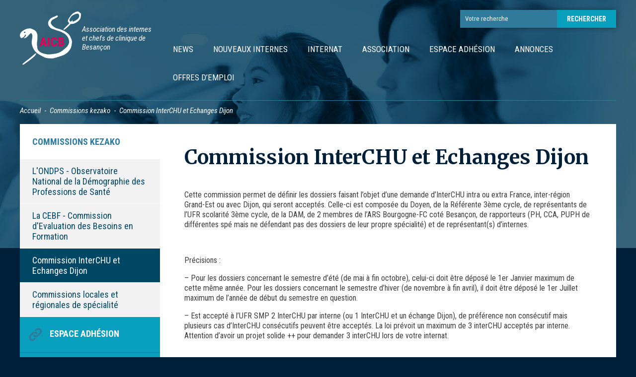

--- FILE ---
content_type: text/html; charset=UTF-8
request_url: https://www.internat-besancon.com/commissions-kezako/commission-interchu-et-echanges-dijon/
body_size: 56106
content:
<!DOCTYPE HTML>
<html lang="fr-FR" class="no-js">
<head>
	<meta charset="UTF-8">
	<meta name="viewport" content="width=device-width, initial-scale=1" />

	<meta name='robots' content='index, follow, max-image-preview:large, max-snippet:-1, max-video-preview:-1' />

	<!-- This site is optimized with the Yoast SEO plugin v26.7 - https://yoast.com/wordpress/plugins/seo/ -->
	<title>Commission InterCHU et Echanges Dijon - AICB</title>
	<link rel="canonical" href="https://www.internat-besancon.com/commissions-kezako/commission-interchu-et-echanges-dijon/" />
	<meta property="og:locale" content="fr_FR" />
	<meta property="og:type" content="article" />
	<meta property="og:title" content="Commission InterCHU et Echanges Dijon - AICB" />
	<meta property="og:description" content="Cette commission permet de définir les dossiers faisant l’objet d’une demande d’InterCHU intra ou extra France, inter-région Grand-Est ou avec Dijon, qui seront acceptés. Celle-ci est composée du Doyen, de la Référente 3ème cycle, de représentants de l’UFR scolarité 3ème cycle, de la DAM, de 2 membres de l’ARS Bourgogne-FC coté Besançon, de rapporteurs (PH, &hellip; Continue reading &quot;Commission InterCHU et Echanges Dijon&quot;" />
	<meta property="og:url" content="https://www.internat-besancon.com/commissions-kezako/commission-interchu-et-echanges-dijon/" />
	<meta property="og:site_name" content="AICB" />
	<meta property="article:modified_time" content="2019-08-27T08:08:03+00:00" />
	<meta name="twitter:card" content="summary_large_image" />
	<meta name="twitter:label1" content="Durée de lecture estimée" />
	<meta name="twitter:data1" content="4 minutes" />
	<script type="application/ld+json" class="yoast-schema-graph">{"@context":"https://schema.org","@graph":[{"@type":"WebPage","@id":"https://www.internat-besancon.com/commissions-kezako/commission-interchu-et-echanges-dijon/","url":"https://www.internat-besancon.com/commissions-kezako/commission-interchu-et-echanges-dijon/","name":"Commission InterCHU et Echanges Dijon - AICB","isPartOf":{"@id":"https://www.internat-besancon.com/#website"},"datePublished":"2018-02-07T08:51:07+00:00","dateModified":"2019-08-27T08:08:03+00:00","breadcrumb":{"@id":"https://www.internat-besancon.com/commissions-kezako/commission-interchu-et-echanges-dijon/#breadcrumb"},"inLanguage":"fr-FR","potentialAction":[{"@type":"ReadAction","target":["https://www.internat-besancon.com/commissions-kezako/commission-interchu-et-echanges-dijon/"]}]},{"@type":"BreadcrumbList","@id":"https://www.internat-besancon.com/commissions-kezako/commission-interchu-et-echanges-dijon/#breadcrumb","itemListElement":[{"@type":"ListItem","position":1,"name":"Accueil","item":"https://www.internat-besancon.com/"},{"@type":"ListItem","position":2,"name":"Commissions kezako","item":"https://www.internat-besancon.com/commissions-kezako/"},{"@type":"ListItem","position":3,"name":"Commission InterCHU et Echanges Dijon"}]},{"@type":"WebSite","@id":"https://www.internat-besancon.com/#website","url":"https://www.internat-besancon.com/","name":"AICB","description":"Association des internes et chefs de clinique de Besançon","potentialAction":[{"@type":"SearchAction","target":{"@type":"EntryPoint","urlTemplate":"https://www.internat-besancon.com/?s={search_term_string}"},"query-input":{"@type":"PropertyValueSpecification","valueRequired":true,"valueName":"search_term_string"}}],"inLanguage":"fr-FR"}]}</script>
	<!-- / Yoast SEO plugin. -->


<link rel='dns-prefetch' href='//fonts.googleapis.com' />
<link rel="alternate" type="application/rss+xml" title="AICB &raquo; Flux" href="https://www.internat-besancon.com/feed/" />
<link rel="alternate" type="application/rss+xml" title="AICB &raquo; Flux des commentaires" href="https://www.internat-besancon.com/comments/feed/" />
<link rel="alternate" title="oEmbed (JSON)" type="application/json+oembed" href="https://www.internat-besancon.com/wp-json/oembed/1.0/embed?url=https%3A%2F%2Fwww.internat-besancon.com%2Fcommissions-kezako%2Fcommission-interchu-et-echanges-dijon%2F" />
<link rel="alternate" title="oEmbed (XML)" type="text/xml+oembed" href="https://www.internat-besancon.com/wp-json/oembed/1.0/embed?url=https%3A%2F%2Fwww.internat-besancon.com%2Fcommissions-kezako%2Fcommission-interchu-et-echanges-dijon%2F&#038;format=xml" />
<style id='wp-img-auto-sizes-contain-inline-css' type='text/css'>
img:is([sizes=auto i],[sizes^="auto," i]){contain-intrinsic-size:3000px 1500px}
/*# sourceURL=wp-img-auto-sizes-contain-inline-css */
</style>
<style id='wp-emoji-styles-inline-css' type='text/css'>

	img.wp-smiley, img.emoji {
		display: inline !important;
		border: none !important;
		box-shadow: none !important;
		height: 1em !important;
		width: 1em !important;
		margin: 0 0.07em !important;
		vertical-align: -0.1em !important;
		background: none !important;
		padding: 0 !important;
	}
/*# sourceURL=wp-emoji-styles-inline-css */
</style>
<style id='wp-block-library-inline-css' type='text/css'>
:root{--wp-block-synced-color:#7a00df;--wp-block-synced-color--rgb:122,0,223;--wp-bound-block-color:var(--wp-block-synced-color);--wp-editor-canvas-background:#ddd;--wp-admin-theme-color:#007cba;--wp-admin-theme-color--rgb:0,124,186;--wp-admin-theme-color-darker-10:#006ba1;--wp-admin-theme-color-darker-10--rgb:0,107,160.5;--wp-admin-theme-color-darker-20:#005a87;--wp-admin-theme-color-darker-20--rgb:0,90,135;--wp-admin-border-width-focus:2px}@media (min-resolution:192dpi){:root{--wp-admin-border-width-focus:1.5px}}.wp-element-button{cursor:pointer}:root .has-very-light-gray-background-color{background-color:#eee}:root .has-very-dark-gray-background-color{background-color:#313131}:root .has-very-light-gray-color{color:#eee}:root .has-very-dark-gray-color{color:#313131}:root .has-vivid-green-cyan-to-vivid-cyan-blue-gradient-background{background:linear-gradient(135deg,#00d084,#0693e3)}:root .has-purple-crush-gradient-background{background:linear-gradient(135deg,#34e2e4,#4721fb 50%,#ab1dfe)}:root .has-hazy-dawn-gradient-background{background:linear-gradient(135deg,#faaca8,#dad0ec)}:root .has-subdued-olive-gradient-background{background:linear-gradient(135deg,#fafae1,#67a671)}:root .has-atomic-cream-gradient-background{background:linear-gradient(135deg,#fdd79a,#004a59)}:root .has-nightshade-gradient-background{background:linear-gradient(135deg,#330968,#31cdcf)}:root .has-midnight-gradient-background{background:linear-gradient(135deg,#020381,#2874fc)}:root{--wp--preset--font-size--normal:16px;--wp--preset--font-size--huge:42px}.has-regular-font-size{font-size:1em}.has-larger-font-size{font-size:2.625em}.has-normal-font-size{font-size:var(--wp--preset--font-size--normal)}.has-huge-font-size{font-size:var(--wp--preset--font-size--huge)}.has-text-align-center{text-align:center}.has-text-align-left{text-align:left}.has-text-align-right{text-align:right}.has-fit-text{white-space:nowrap!important}#end-resizable-editor-section{display:none}.aligncenter{clear:both}.items-justified-left{justify-content:flex-start}.items-justified-center{justify-content:center}.items-justified-right{justify-content:flex-end}.items-justified-space-between{justify-content:space-between}.screen-reader-text{border:0;clip-path:inset(50%);height:1px;margin:-1px;overflow:hidden;padding:0;position:absolute;width:1px;word-wrap:normal!important}.screen-reader-text:focus{background-color:#ddd;clip-path:none;color:#444;display:block;font-size:1em;height:auto;left:5px;line-height:normal;padding:15px 23px 14px;text-decoration:none;top:5px;width:auto;z-index:100000}html :where(.has-border-color){border-style:solid}html :where([style*=border-top-color]){border-top-style:solid}html :where([style*=border-right-color]){border-right-style:solid}html :where([style*=border-bottom-color]){border-bottom-style:solid}html :where([style*=border-left-color]){border-left-style:solid}html :where([style*=border-width]){border-style:solid}html :where([style*=border-top-width]){border-top-style:solid}html :where([style*=border-right-width]){border-right-style:solid}html :where([style*=border-bottom-width]){border-bottom-style:solid}html :where([style*=border-left-width]){border-left-style:solid}html :where(img[class*=wp-image-]){height:auto;max-width:100%}:where(figure){margin:0 0 1em}html :where(.is-position-sticky){--wp-admin--admin-bar--position-offset:var(--wp-admin--admin-bar--height,0px)}@media screen and (max-width:600px){html :where(.is-position-sticky){--wp-admin--admin-bar--position-offset:0px}}

/*# sourceURL=wp-block-library-inline-css */
</style><style id='global-styles-inline-css' type='text/css'>
:root{--wp--preset--aspect-ratio--square: 1;--wp--preset--aspect-ratio--4-3: 4/3;--wp--preset--aspect-ratio--3-4: 3/4;--wp--preset--aspect-ratio--3-2: 3/2;--wp--preset--aspect-ratio--2-3: 2/3;--wp--preset--aspect-ratio--16-9: 16/9;--wp--preset--aspect-ratio--9-16: 9/16;--wp--preset--color--black: #000000;--wp--preset--color--cyan-bluish-gray: #abb8c3;--wp--preset--color--white: #ffffff;--wp--preset--color--pale-pink: #f78da7;--wp--preset--color--vivid-red: #cf2e2e;--wp--preset--color--luminous-vivid-orange: #ff6900;--wp--preset--color--luminous-vivid-amber: #fcb900;--wp--preset--color--light-green-cyan: #7bdcb5;--wp--preset--color--vivid-green-cyan: #00d084;--wp--preset--color--pale-cyan-blue: #8ed1fc;--wp--preset--color--vivid-cyan-blue: #0693e3;--wp--preset--color--vivid-purple: #9b51e0;--wp--preset--gradient--vivid-cyan-blue-to-vivid-purple: linear-gradient(135deg,rgb(6,147,227) 0%,rgb(155,81,224) 100%);--wp--preset--gradient--light-green-cyan-to-vivid-green-cyan: linear-gradient(135deg,rgb(122,220,180) 0%,rgb(0,208,130) 100%);--wp--preset--gradient--luminous-vivid-amber-to-luminous-vivid-orange: linear-gradient(135deg,rgb(252,185,0) 0%,rgb(255,105,0) 100%);--wp--preset--gradient--luminous-vivid-orange-to-vivid-red: linear-gradient(135deg,rgb(255,105,0) 0%,rgb(207,46,46) 100%);--wp--preset--gradient--very-light-gray-to-cyan-bluish-gray: linear-gradient(135deg,rgb(238,238,238) 0%,rgb(169,184,195) 100%);--wp--preset--gradient--cool-to-warm-spectrum: linear-gradient(135deg,rgb(74,234,220) 0%,rgb(151,120,209) 20%,rgb(207,42,186) 40%,rgb(238,44,130) 60%,rgb(251,105,98) 80%,rgb(254,248,76) 100%);--wp--preset--gradient--blush-light-purple: linear-gradient(135deg,rgb(255,206,236) 0%,rgb(152,150,240) 100%);--wp--preset--gradient--blush-bordeaux: linear-gradient(135deg,rgb(254,205,165) 0%,rgb(254,45,45) 50%,rgb(107,0,62) 100%);--wp--preset--gradient--luminous-dusk: linear-gradient(135deg,rgb(255,203,112) 0%,rgb(199,81,192) 50%,rgb(65,88,208) 100%);--wp--preset--gradient--pale-ocean: linear-gradient(135deg,rgb(255,245,203) 0%,rgb(182,227,212) 50%,rgb(51,167,181) 100%);--wp--preset--gradient--electric-grass: linear-gradient(135deg,rgb(202,248,128) 0%,rgb(113,206,126) 100%);--wp--preset--gradient--midnight: linear-gradient(135deg,rgb(2,3,129) 0%,rgb(40,116,252) 100%);--wp--preset--font-size--small: 13px;--wp--preset--font-size--medium: 20px;--wp--preset--font-size--large: 36px;--wp--preset--font-size--x-large: 42px;--wp--preset--spacing--20: 0.44rem;--wp--preset--spacing--30: 0.67rem;--wp--preset--spacing--40: 1rem;--wp--preset--spacing--50: 1.5rem;--wp--preset--spacing--60: 2.25rem;--wp--preset--spacing--70: 3.38rem;--wp--preset--spacing--80: 5.06rem;--wp--preset--shadow--natural: 6px 6px 9px rgba(0, 0, 0, 0.2);--wp--preset--shadow--deep: 12px 12px 50px rgba(0, 0, 0, 0.4);--wp--preset--shadow--sharp: 6px 6px 0px rgba(0, 0, 0, 0.2);--wp--preset--shadow--outlined: 6px 6px 0px -3px rgb(255, 255, 255), 6px 6px rgb(0, 0, 0);--wp--preset--shadow--crisp: 6px 6px 0px rgb(0, 0, 0);}:where(.is-layout-flex){gap: 0.5em;}:where(.is-layout-grid){gap: 0.5em;}body .is-layout-flex{display: flex;}.is-layout-flex{flex-wrap: wrap;align-items: center;}.is-layout-flex > :is(*, div){margin: 0;}body .is-layout-grid{display: grid;}.is-layout-grid > :is(*, div){margin: 0;}:where(.wp-block-columns.is-layout-flex){gap: 2em;}:where(.wp-block-columns.is-layout-grid){gap: 2em;}:where(.wp-block-post-template.is-layout-flex){gap: 1.25em;}:where(.wp-block-post-template.is-layout-grid){gap: 1.25em;}.has-black-color{color: var(--wp--preset--color--black) !important;}.has-cyan-bluish-gray-color{color: var(--wp--preset--color--cyan-bluish-gray) !important;}.has-white-color{color: var(--wp--preset--color--white) !important;}.has-pale-pink-color{color: var(--wp--preset--color--pale-pink) !important;}.has-vivid-red-color{color: var(--wp--preset--color--vivid-red) !important;}.has-luminous-vivid-orange-color{color: var(--wp--preset--color--luminous-vivid-orange) !important;}.has-luminous-vivid-amber-color{color: var(--wp--preset--color--luminous-vivid-amber) !important;}.has-light-green-cyan-color{color: var(--wp--preset--color--light-green-cyan) !important;}.has-vivid-green-cyan-color{color: var(--wp--preset--color--vivid-green-cyan) !important;}.has-pale-cyan-blue-color{color: var(--wp--preset--color--pale-cyan-blue) !important;}.has-vivid-cyan-blue-color{color: var(--wp--preset--color--vivid-cyan-blue) !important;}.has-vivid-purple-color{color: var(--wp--preset--color--vivid-purple) !important;}.has-black-background-color{background-color: var(--wp--preset--color--black) !important;}.has-cyan-bluish-gray-background-color{background-color: var(--wp--preset--color--cyan-bluish-gray) !important;}.has-white-background-color{background-color: var(--wp--preset--color--white) !important;}.has-pale-pink-background-color{background-color: var(--wp--preset--color--pale-pink) !important;}.has-vivid-red-background-color{background-color: var(--wp--preset--color--vivid-red) !important;}.has-luminous-vivid-orange-background-color{background-color: var(--wp--preset--color--luminous-vivid-orange) !important;}.has-luminous-vivid-amber-background-color{background-color: var(--wp--preset--color--luminous-vivid-amber) !important;}.has-light-green-cyan-background-color{background-color: var(--wp--preset--color--light-green-cyan) !important;}.has-vivid-green-cyan-background-color{background-color: var(--wp--preset--color--vivid-green-cyan) !important;}.has-pale-cyan-blue-background-color{background-color: var(--wp--preset--color--pale-cyan-blue) !important;}.has-vivid-cyan-blue-background-color{background-color: var(--wp--preset--color--vivid-cyan-blue) !important;}.has-vivid-purple-background-color{background-color: var(--wp--preset--color--vivid-purple) !important;}.has-black-border-color{border-color: var(--wp--preset--color--black) !important;}.has-cyan-bluish-gray-border-color{border-color: var(--wp--preset--color--cyan-bluish-gray) !important;}.has-white-border-color{border-color: var(--wp--preset--color--white) !important;}.has-pale-pink-border-color{border-color: var(--wp--preset--color--pale-pink) !important;}.has-vivid-red-border-color{border-color: var(--wp--preset--color--vivid-red) !important;}.has-luminous-vivid-orange-border-color{border-color: var(--wp--preset--color--luminous-vivid-orange) !important;}.has-luminous-vivid-amber-border-color{border-color: var(--wp--preset--color--luminous-vivid-amber) !important;}.has-light-green-cyan-border-color{border-color: var(--wp--preset--color--light-green-cyan) !important;}.has-vivid-green-cyan-border-color{border-color: var(--wp--preset--color--vivid-green-cyan) !important;}.has-pale-cyan-blue-border-color{border-color: var(--wp--preset--color--pale-cyan-blue) !important;}.has-vivid-cyan-blue-border-color{border-color: var(--wp--preset--color--vivid-cyan-blue) !important;}.has-vivid-purple-border-color{border-color: var(--wp--preset--color--vivid-purple) !important;}.has-vivid-cyan-blue-to-vivid-purple-gradient-background{background: var(--wp--preset--gradient--vivid-cyan-blue-to-vivid-purple) !important;}.has-light-green-cyan-to-vivid-green-cyan-gradient-background{background: var(--wp--preset--gradient--light-green-cyan-to-vivid-green-cyan) !important;}.has-luminous-vivid-amber-to-luminous-vivid-orange-gradient-background{background: var(--wp--preset--gradient--luminous-vivid-amber-to-luminous-vivid-orange) !important;}.has-luminous-vivid-orange-to-vivid-red-gradient-background{background: var(--wp--preset--gradient--luminous-vivid-orange-to-vivid-red) !important;}.has-very-light-gray-to-cyan-bluish-gray-gradient-background{background: var(--wp--preset--gradient--very-light-gray-to-cyan-bluish-gray) !important;}.has-cool-to-warm-spectrum-gradient-background{background: var(--wp--preset--gradient--cool-to-warm-spectrum) !important;}.has-blush-light-purple-gradient-background{background: var(--wp--preset--gradient--blush-light-purple) !important;}.has-blush-bordeaux-gradient-background{background: var(--wp--preset--gradient--blush-bordeaux) !important;}.has-luminous-dusk-gradient-background{background: var(--wp--preset--gradient--luminous-dusk) !important;}.has-pale-ocean-gradient-background{background: var(--wp--preset--gradient--pale-ocean) !important;}.has-electric-grass-gradient-background{background: var(--wp--preset--gradient--electric-grass) !important;}.has-midnight-gradient-background{background: var(--wp--preset--gradient--midnight) !important;}.has-small-font-size{font-size: var(--wp--preset--font-size--small) !important;}.has-medium-font-size{font-size: var(--wp--preset--font-size--medium) !important;}.has-large-font-size{font-size: var(--wp--preset--font-size--large) !important;}.has-x-large-font-size{font-size: var(--wp--preset--font-size--x-large) !important;}
/*# sourceURL=global-styles-inline-css */
</style>

<style id='classic-theme-styles-inline-css' type='text/css'>
/*! This file is auto-generated */
.wp-block-button__link{color:#fff;background-color:#32373c;border-radius:9999px;box-shadow:none;text-decoration:none;padding:calc(.667em + 2px) calc(1.333em + 2px);font-size:1.125em}.wp-block-file__button{background:#32373c;color:#fff;text-decoration:none}
/*# sourceURL=/wp-includes/css/classic-themes.min.css */
</style>
<link rel='stylesheet' id='cptch_stylesheet-css' href='https://www.internat-besancon.com/wp-content/plugins/captcha-bws/css/front_end_style.css?ver=5.2.7' type='text/css' media='all' />
<link rel='stylesheet' id='dashicons-css' href='https://www.internat-besancon.com/wp-includes/css/dashicons.min.css?ver=6.9' type='text/css' media='all' />
<link rel='stylesheet' id='cptch_desktop_style-css' href='https://www.internat-besancon.com/wp-content/plugins/captcha-bws/css/desktop_style.css?ver=5.2.7' type='text/css' media='all' />
<link rel='stylesheet' id='internatbesancon-fonts-css' href='https://fonts.googleapis.com/css?family=Merriweather%3A300%2C700%2C900%7CRoboto+Condensed%3A300%2C400%2C400i%2C700&#038;subset=latin%2Clatin-ext' type='text/css' media='all' />
<link rel='stylesheet' id='internatbesancon-owlcarousel-style-css' href='https://www.internat-besancon.com/wp-content/themes/internatbesancon/css/owl.carousel.min.css?ver=6.9' type='text/css' media='all' />
<link rel='stylesheet' id='internatbesancon-style-css' href='https://www.internat-besancon.com/wp-content/themes/internatbesancon/css/style.css?ver=6.9' type='text/css' media='all' />
<script type="text/javascript" src="https://www.internat-besancon.com/wp-includes/js/jquery/jquery.min.js?ver=3.7.1" id="jquery-core-js"></script>
<script type="text/javascript" src="https://www.internat-besancon.com/wp-includes/js/jquery/jquery-migrate.min.js?ver=3.4.1" id="jquery-migrate-js"></script>
<link rel="https://api.w.org/" href="https://www.internat-besancon.com/wp-json/" /><link rel="alternate" title="JSON" type="application/json" href="https://www.internat-besancon.com/wp-json/wp/v2/pages/950" /><link rel="EditURI" type="application/rsd+xml" title="RSD" href="https://www.internat-besancon.com/xmlrpc.php?rsd" />
<meta name="generator" content="WordPress 6.9" />
<link rel='shortlink' href='https://www.internat-besancon.com/?p=950' />
<!-- Analytics by WP Statistics - https://wp-statistics.com -->
<link rel="icon" href="https://www.internat-besancon.com/wp-content/uploads/2016/10/cropped-favicon-AICB-32x32.png" sizes="32x32" />
<link rel="icon" href="https://www.internat-besancon.com/wp-content/uploads/2016/10/cropped-favicon-AICB-192x192.png" sizes="192x192" />
<link rel="apple-touch-icon" href="https://www.internat-besancon.com/wp-content/uploads/2016/10/cropped-favicon-AICB-180x180.png" />
<meta name="msapplication-TileImage" content="https://www.internat-besancon.com/wp-content/uploads/2016/10/cropped-favicon-AICB-270x270.png" />

	<link rel="Shortcut Icon" href="assets/images/favicon.ico" />
	<style>
		#breadcrumb ul li { color: #FFF; }
	</style>
</head>

<body class="wp-singular page-template-default page page-id-950 page-child parent-pageid-917 wp-theme-internatbesancon">
	<header id="page">
		<div class="overall clearfix">
			<h2>			<a href="https://www.internat-besancon.com" id="logo" title="Accueil"><strong>AICB</strong></a>
			<span>Association des internes et chefs de clinique de Besançon</span>
			</h2>			<div class="nav-page">			<form action="https://www.internat-besancon.com" method="get">
	<input type="text" name="s" id="search" placeholder="Votre recherche" value="" />
	<input type="submit" value="Rechercher" />
	</form>
			<nav>
				<div id="btn_menu">
					<div id="picto_menu"><span></span></div>
					Menu
				</div>
									<nav id="site-navigation" class="main-navigation" role="navigation" aria-label="Menu principal">
						<div id="deroulant_tutenfou" class="menu-menu-principal-container"><ul id="deroulant" class="primary-menu"><li id="menu-item-515" class="menu-item menu-item-type-taxonomy menu-item-object-category menu-item-515"><a href="https://www.internat-besancon.com/category/a-la-une/" item="{&quot;ID&quot;:515,&quot;post_author&quot;:&quot;4&quot;,&quot;post_date&quot;:&quot;2023-09-13 14:04:23&quot;,&quot;post_date_gmt&quot;:&quot;2016-10-27 12:26:21&quot;,&quot;post_content&quot;:&quot;&quot;,&quot;post_title&quot;:&quot;News&quot;,&quot;post_excerpt&quot;:&quot;&quot;,&quot;post_status&quot;:&quot;publish&quot;,&quot;comment_status&quot;:&quot;closed&quot;,&quot;ping_status&quot;:&quot;closed&quot;,&quot;post_password&quot;:&quot;&quot;,&quot;post_name&quot;:&quot;news&quot;,&quot;to_ping&quot;:&quot;&quot;,&quot;pinged&quot;:&quot;&quot;,&quot;post_modified&quot;:&quot;2023-09-13 14:04:23&quot;,&quot;post_modified_gmt&quot;:&quot;2023-09-13 12:04:23&quot;,&quot;post_content_filtered&quot;:&quot;&quot;,&quot;post_parent&quot;:0,&quot;guid&quot;:&quot;http:\/\/www.internat-besancon.com\/?p=515&quot;,&quot;menu_order&quot;:1,&quot;post_type&quot;:&quot;nav_menu_item&quot;,&quot;post_mime_type&quot;:&quot;&quot;,&quot;comment_count&quot;:&quot;0&quot;,&quot;filter&quot;:&quot;raw&quot;,&quot;db_id&quot;:515,&quot;menu_item_parent&quot;:&quot;0&quot;,&quot;object_id&quot;:&quot;9&quot;,&quot;object&quot;:&quot;category&quot;,&quot;type&quot;:&quot;taxonomy&quot;,&quot;type_label&quot;:&quot;Cat\u00e9gorie&quot;,&quot;url&quot;:&quot;https:\/\/www.internat-besancon.com\/category\/a-la-une\/&quot;,&quot;title&quot;:&quot;News&quot;,&quot;target&quot;:&quot;&quot;,&quot;attr_title&quot;:&quot;&quot;,&quot;description&quot;:&quot;&quot;,&quot;classes&quot;:[&quot;&quot;,&quot;menu-item&quot;,&quot;menu-item-type-taxonomy&quot;,&quot;menu-item-object-category&quot;],&quot;xfn&quot;:&quot;&quot;,&quot;current&quot;:false,&quot;current_item_ancestor&quot;:false,&quot;current_item_parent&quot;:false}" data-class="WP_Post" data-ptype="nav_menu_item">News</a></li>
<li id="menu-item-294" class="menu-item menu-item-type-post_type menu-item-object-page menu-item-has-children menu-item-294"><a href="https://www.internat-besancon.com/nouveaux-internes/">Nouveaux internes</a>
<ul class="sub-menu">
	<li id="menu-item-218" class="menu-item menu-item-type-post_type menu-item-object-page menu-item-218"><a href="https://www.internat-besancon.com/nouveaux-internes/inscription/">Démarches d&rsquo;inscription</a></li>
	<li id="menu-item-435" class="menu-item menu-item-type-post_type menu-item-object-page menu-item-435"><a href="https://www.internat-besancon.com/internat/logement-internat/">Loger à l&rsquo;internat</a></li>
	<li id="menu-item-409" class="menu-item menu-item-type-post_type menu-item-object-page menu-item-409"><a href="https://www.internat-besancon.com/internat/plan-dacces/">Accès au CHU</a></li>
</ul>
</li>
<li id="menu-item-333" class="menu-item menu-item-type-post_type menu-item-object-page menu-item-333"><a href="https://www.internat-besancon.com/internat/les-referents-de-specialite/">Internat</a></li>
<li id="menu-item-66" class="menu-item menu-item-type-post_type menu-item-object-page menu-item-has-children menu-item-66"><a href="https://www.internat-besancon.com/association/">Association</a>
<ul class="sub-menu">
	<li id="menu-item-332" class="menu-item menu-item-type-post_type menu-item-object-page menu-item-332"><a href="https://www.internat-besancon.com/association/bureau/">Le Bureau de l’AICB</a></li>
	<li id="menu-item-2290" class="menu-item menu-item-type-post_type menu-item-object-page menu-item-2290"><a href="https://www.internat-besancon.com/association/adhesion/">Adhésion</a></li>
	<li id="menu-item-259" class="menu-item menu-item-type-post_type menu-item-object-page menu-item-259"><a href="https://www.internat-besancon.com/association/partenaires/">Partenaires</a></li>
	<li id="menu-item-57" class="menu-item menu-item-type-post_type menu-item-object-page menu-item-57"><a href="https://www.internat-besancon.com/internat/plan-dacces/">Plan d’accès</a></li>
</ul>
</li>
<li id="menu-item-2291" class="menu-item menu-item-type-post_type menu-item-object-page menu-item-2291"><a href="https://www.internat-besancon.com/association/adhesion/">Espace Adhésion</a></li>
<li id="menu-item-322" class="menu-item menu-item-type-taxonomy menu-item-object-category menu-item-322"><a href="https://www.internat-besancon.com/category/annonce/" item="{&quot;ID&quot;:322,&quot;post_author&quot;:&quot;4&quot;,&quot;post_date&quot;:&quot;2023-09-13 14:04:23&quot;,&quot;post_date_gmt&quot;:&quot;2016-09-02 09:41:01&quot;,&quot;post_content&quot;:&quot;&quot;,&quot;post_title&quot;:&quot;Annonces&quot;,&quot;post_excerpt&quot;:&quot;&quot;,&quot;post_status&quot;:&quot;publish&quot;,&quot;comment_status&quot;:&quot;closed&quot;,&quot;ping_status&quot;:&quot;closed&quot;,&quot;post_password&quot;:&quot;&quot;,&quot;post_name&quot;:&quot;annonces&quot;,&quot;to_ping&quot;:&quot;&quot;,&quot;pinged&quot;:&quot;&quot;,&quot;post_modified&quot;:&quot;2023-09-13 14:04:23&quot;,&quot;post_modified_gmt&quot;:&quot;2023-09-13 12:04:23&quot;,&quot;post_content_filtered&quot;:&quot;&quot;,&quot;post_parent&quot;:0,&quot;guid&quot;:&quot;http:\/\/www.internat-besancon.com\/v2\/?p=322&quot;,&quot;menu_order&quot;:13,&quot;post_type&quot;:&quot;nav_menu_item&quot;,&quot;post_mime_type&quot;:&quot;&quot;,&quot;comment_count&quot;:&quot;0&quot;,&quot;filter&quot;:&quot;raw&quot;,&quot;db_id&quot;:322,&quot;menu_item_parent&quot;:&quot;0&quot;,&quot;object_id&quot;:&quot;8&quot;,&quot;object&quot;:&quot;category&quot;,&quot;type&quot;:&quot;taxonomy&quot;,&quot;type_label&quot;:&quot;Cat\u00e9gorie&quot;,&quot;url&quot;:&quot;https:\/\/www.internat-besancon.com\/category\/annonce\/&quot;,&quot;title&quot;:&quot;Annonces&quot;,&quot;target&quot;:&quot;&quot;,&quot;attr_title&quot;:&quot;&quot;,&quot;description&quot;:&quot;&quot;,&quot;classes&quot;:[&quot;&quot;,&quot;menu-item&quot;,&quot;menu-item-type-taxonomy&quot;,&quot;menu-item-object-category&quot;],&quot;xfn&quot;:&quot;&quot;,&quot;current&quot;:false,&quot;current_item_ancestor&quot;:false,&quot;current_item_parent&quot;:false}" data-class="WP_Post" data-ptype="nav_menu_item">Annonces</a></li>
<li id="menu-item-313" class="menu-item menu-item-type-taxonomy menu-item-object-category menu-item-313"><a href="https://www.internat-besancon.com/category/offre-demploi/" item="{&quot;ID&quot;:313,&quot;post_author&quot;:&quot;4&quot;,&quot;post_date&quot;:&quot;2023-09-13 14:04:23&quot;,&quot;post_date_gmt&quot;:&quot;2016-09-01 10:14:29&quot;,&quot;post_content&quot;:&quot;&quot;,&quot;post_title&quot;:&quot;Offres d&#039;emploi&quot;,&quot;post_excerpt&quot;:&quot;&quot;,&quot;post_status&quot;:&quot;publish&quot;,&quot;comment_status&quot;:&quot;closed&quot;,&quot;ping_status&quot;:&quot;closed&quot;,&quot;post_password&quot;:&quot;&quot;,&quot;post_name&quot;:&quot;offres-demploi&quot;,&quot;to_ping&quot;:&quot;&quot;,&quot;pinged&quot;:&quot;&quot;,&quot;post_modified&quot;:&quot;2023-09-13 14:04:23&quot;,&quot;post_modified_gmt&quot;:&quot;2023-09-13 12:04:23&quot;,&quot;post_content_filtered&quot;:&quot;&quot;,&quot;post_parent&quot;:0,&quot;guid&quot;:&quot;http:\/\/www.internat-besancon.com\/v2\/?p=313&quot;,&quot;menu_order&quot;:14,&quot;post_type&quot;:&quot;nav_menu_item&quot;,&quot;post_mime_type&quot;:&quot;&quot;,&quot;comment_count&quot;:&quot;0&quot;,&quot;filter&quot;:&quot;raw&quot;,&quot;db_id&quot;:313,&quot;menu_item_parent&quot;:&quot;0&quot;,&quot;object_id&quot;:&quot;7&quot;,&quot;object&quot;:&quot;category&quot;,&quot;type&quot;:&quot;taxonomy&quot;,&quot;type_label&quot;:&quot;Cat\u00e9gorie&quot;,&quot;url&quot;:&quot;https:\/\/www.internat-besancon.com\/category\/offre-demploi\/&quot;,&quot;title&quot;:&quot;Offres d&#039;emploi&quot;,&quot;target&quot;:&quot;&quot;,&quot;attr_title&quot;:&quot;&quot;,&quot;description&quot;:&quot;&quot;,&quot;classes&quot;:[&quot;&quot;,&quot;menu-item&quot;,&quot;menu-item-type-taxonomy&quot;,&quot;menu-item-object-category&quot;],&quot;xfn&quot;:&quot;&quot;,&quot;current&quot;:false,&quot;current_item_ancestor&quot;:false,&quot;current_item_parent&quot;:false}" data-class="WP_Post" data-ptype="nav_menu_item">Offres d&#8217;emploi</a></li>
</ul></div>					</nav>
							</nav>
			</div>		</div>
	</header>
	<div class="clear"></div>
<div class="clear"></div>
<div id="breadcrumb">
	<div class="overall">
		<ul><li class="home"><span property="itemListElement" typeof="ListItem"><a property="item" typeof="WebPage" title="Go to AICB." href="https://www.internat-besancon.com" class="home"><span property="name">Accueil</span></a><meta property="position" content="1"></span></li>
<li class="post post-page"><span property="itemListElement" typeof="ListItem"><a property="item" typeof="WebPage" title="Go to Commissions kezako." href="https://www.internat-besancon.com/commissions-kezako/" class="post post-page"><span property="name">Commissions kezako</span></a><meta property="position" content="2"></span></li>
<li class="post post-page current-item"><span property="itemListElement" typeof="ListItem"><a property="item" typeof="WebPage" title="Go to Commission InterCHU et Echanges Dijon." href="https://www.internat-besancon.com/commissions-kezako/commission-interchu-et-echanges-dijon/" class="post post-page current-item"><span property="name">Commission InterCHU et Echanges Dijon</span></a><meta property="position" content="3"></span></li>
</ul>
	</div>
</div>
<div id="content-page">
	<div class="overall clearfix">
		<div id="primary" class="content-area">
			<main id="main" class="site-main" role="main">
				<div class="contenu-page">
                
<div class="item-left">
	<div class="item-submenu">
									<p><a href="https://www.internat-besancon.com/commissions-kezako/"><strong>Commissions kezako</strong></a></p>
				<ul class="listing-item-submenu">
											<li ><a href="https://www.internat-besancon.com/commissions-kezako/londps-observatoire-national-des-professions-de-sante/">L'ONDPS - Observatoire National de la Démographie des Professions de Santé</a></li>
											<li ><a href="https://www.internat-besancon.com/commissions-kezako/la-cebf-commission-devaluation-des-besoins-en-formation/">La CEBF - Commission d'Evaluation des Besoins en Formation</a></li>
											<li class="active"><a href="https://www.internat-besancon.com/commissions-kezako/commission-interchu-et-echanges-dijon/">Commission InterCHU et Echanges Dijon</a></li>
											<li ><a href="https://www.internat-besancon.com/commissions-kezako/commissions-locales-et-regionales-de-specialite/">Commissions locales et régionales de spécialité</a></li>
									</ul>
							</div>
	<div class="item-lien clearfix">
					<nav id="site-navigation" class="main-navigation" role="navigation" aria-label="Liens importants">
				<div class="menu-liens-importants-de-la-page-daccueil-container"><ul id="menu-liens-importants-de-la-page-daccueil" class="primary-menu"><li id="menu-item-2292" class="menu-item menu-item-type-post_type menu-item-object-page menu-item-2292"><a href="https://www.internat-besancon.com/association/adhesion/">Espace Adhésion</a></li>
<li id="menu-item-196" class="menu-item menu-item-type-custom menu-item-object-custom menu-item-196"><a target="_blank" href="http://www.internat-besancon.com/internat/pre-choix/" item="{&quot;ID&quot;:196,&quot;post_author&quot;:&quot;2&quot;,&quot;post_date&quot;:&quot;2023-09-13 14:05:53&quot;,&quot;post_date_gmt&quot;:&quot;2016-07-29 09:32:31&quot;,&quot;post_content&quot;:&quot;&quot;,&quot;post_title&quot;:&quot;Pr\u00e9-choix&quot;,&quot;post_excerpt&quot;:&quot;&quot;,&quot;post_status&quot;:&quot;publish&quot;,&quot;comment_status&quot;:&quot;closed&quot;,&quot;ping_status&quot;:&quot;closed&quot;,&quot;post_password&quot;:&quot;&quot;,&quot;post_name&quot;:&quot;pre-choix&quot;,&quot;to_ping&quot;:&quot;&quot;,&quot;pinged&quot;:&quot;&quot;,&quot;post_modified&quot;:&quot;2023-09-13 14:05:53&quot;,&quot;post_modified_gmt&quot;:&quot;2023-09-13 12:05:53&quot;,&quot;post_content_filtered&quot;:&quot;&quot;,&quot;post_parent&quot;:0,&quot;guid&quot;:&quot;http:\/\/www.internat-besancon.com\/v2\/pre-choix\/&quot;,&quot;menu_order&quot;:2,&quot;post_type&quot;:&quot;nav_menu_item&quot;,&quot;post_mime_type&quot;:&quot;&quot;,&quot;comment_count&quot;:&quot;0&quot;,&quot;filter&quot;:&quot;raw&quot;,&quot;db_id&quot;:196,&quot;menu_item_parent&quot;:&quot;0&quot;,&quot;object_id&quot;:&quot;196&quot;,&quot;object&quot;:&quot;custom&quot;,&quot;type&quot;:&quot;custom&quot;,&quot;type_label&quot;:&quot;Lien personnalis\u00e9&quot;,&quot;title&quot;:&quot;Pr\u00e9-choix&quot;,&quot;url&quot;:&quot;http:\/\/www.internat-besancon.com\/internat\/pre-choix\/&quot;,&quot;target&quot;:&quot;_blank&quot;,&quot;attr_title&quot;:&quot;&quot;,&quot;description&quot;:&quot;&quot;,&quot;classes&quot;:[&quot;&quot;,&quot;menu-item&quot;,&quot;menu-item-type-custom&quot;,&quot;menu-item-object-custom&quot;],&quot;xfn&quot;:&quot;&quot;,&quot;current&quot;:false,&quot;current_item_ancestor&quot;:false,&quot;current_item_parent&quot;:false}" data-class="WP_Post" data-ptype="nav_menu_item">Pré-choix</a></li>
<li id="menu-item-197" class="menu-item menu-item-type-custom menu-item-object-custom menu-item-197"><a target="_blank" href="http://stagium.fr" item="{&quot;ID&quot;:197,&quot;post_author&quot;:&quot;2&quot;,&quot;post_date&quot;:&quot;2023-09-13 14:05:53&quot;,&quot;post_date_gmt&quot;:&quot;2016-07-29 09:34:12&quot;,&quot;post_content&quot;:&quot;&quot;,&quot;post_title&quot;:&quot;\u00c9valuation des stages&quot;,&quot;post_excerpt&quot;:&quot;&quot;,&quot;post_status&quot;:&quot;publish&quot;,&quot;comment_status&quot;:&quot;closed&quot;,&quot;ping_status&quot;:&quot;closed&quot;,&quot;post_password&quot;:&quot;&quot;,&quot;post_name&quot;:&quot;evaluation-des-stages&quot;,&quot;to_ping&quot;:&quot;&quot;,&quot;pinged&quot;:&quot;&quot;,&quot;post_modified&quot;:&quot;2023-09-13 14:05:53&quot;,&quot;post_modified_gmt&quot;:&quot;2023-09-13 12:05:53&quot;,&quot;post_content_filtered&quot;:&quot;&quot;,&quot;post_parent&quot;:0,&quot;guid&quot;:&quot;http:\/\/www.internat-besancon.com\/v2\/evaluation-des-stages\/&quot;,&quot;menu_order&quot;:3,&quot;post_type&quot;:&quot;nav_menu_item&quot;,&quot;post_mime_type&quot;:&quot;&quot;,&quot;comment_count&quot;:&quot;0&quot;,&quot;filter&quot;:&quot;raw&quot;,&quot;db_id&quot;:197,&quot;menu_item_parent&quot;:&quot;0&quot;,&quot;object_id&quot;:&quot;197&quot;,&quot;object&quot;:&quot;custom&quot;,&quot;type&quot;:&quot;custom&quot;,&quot;type_label&quot;:&quot;Lien personnalis\u00e9&quot;,&quot;title&quot;:&quot;\u00c9valuation des stages&quot;,&quot;url&quot;:&quot;http:\/\/stagium.fr&quot;,&quot;target&quot;:&quot;_blank&quot;,&quot;attr_title&quot;:&quot;&quot;,&quot;description&quot;:&quot;&quot;,&quot;classes&quot;:[&quot;&quot;,&quot;menu-item&quot;,&quot;menu-item-type-custom&quot;,&quot;menu-item-object-custom&quot;],&quot;xfn&quot;:&quot;&quot;,&quot;current&quot;:false,&quot;current_item_ancestor&quot;:false,&quot;current_item_parent&quot;:false}" data-class="WP_Post" data-ptype="nav_menu_item">Évaluation des stages</a></li>
</ul></div>			</nav>
			</div>
	<div class="item-agenda clearfix">
		<section id="agenda-home" class="sidebar">
			<h2>Agenda</h2>
			<a href="#"><span>voir tout l’agenda</span></a>
			<div class="clear"></div>
								</section>
	</div>
	</div>
					<article id="post-950" class="post-950 page type-page status-publish hentry">
	<div class="item-right">
		<div class="textes-page">
			<header class="entry-header">
				<h1 class="entry-title">Commission InterCHU et Echanges Dijon</h1>			</header><!-- .entry-header -->
			<p>Cette commission permet de définir les dossiers faisant l’objet d’une demande d’InterCHU intra ou extra France, inter-région Grand-Est ou avec Dijon, qui seront acceptés. Celle-ci est composée du Doyen, de la Référente 3ème cycle, de représentants de l’UFR scolarité 3ème cycle, de la DAM, de 2 membres de l’ARS Bourgogne-FC coté Besançon, de rapporteurs (PH, CCA, PUPH de différentes spé mais ne défendant pas des dossiers de leur propre spécialité) et de représentant(s) d’internes.</p>
<p>&nbsp;</p>
<p>Précisions :</p>
<p>&#8211; Pour les dossiers concernant le semestre d’été (de mai à fin octobre), celui-ci doit être déposé le 1er Janvier maximum de cette même année. Pour les dossiers concernant le semestre d’hiver (de novembre à fin avril), il doit être déposé le 1er Juillet maximum de l’année de début du semestre en question.</p>
<p>&#8211; Est accepté à l’UFR SMP 2 InterCHU par interne (ou 1 InterCHU et un échange Dijon), de préférence non consécutif mais plusieurs cas d’InterCHU consécutifs peuvent être acceptés. La loi prévoit un maximum de 3 interCHU acceptés par interne. Attention d&rsquo;avoir un projet solide ++ pour demander 3 interCHU lors de votre internat.</p>
<p>&nbsp;</p>
<p><b><i>Les dessous des coulisses ou astuces pour bien construire son InterCHU </i></b><b><i>:</i></b></p>
<p>&nbsp;</p>
<ul>
<li>Obtenir des <b>lettres de recommandation de chefs de sa spécialité,</b> en plus des simples signatures des certificats d’accord (Coordinateur de DES et Chef de Service si personnes différentes); probablement un des éléments les plus importants,</li>
<li><b>Projet de post-internat local </b>(cela n&rsquo;est bien sur pas une obligation mais il est compréhensible que l&rsquo;UFR et l&rsquo;ARS voit l&rsquo;interCHU comme un investissement sur le long terme en terme de connaissances acquises pour l&rsquo;interne mais aussi pour la région)</li>
<li>Développer dans sa lettre de motivation un projet d’InterCHU pouvant <b>apporter</b> <b>une valeur ajoutée / plus-value</b> en terme de connaissances ou d’actes au <b>CHU de Besançon,</b></li>
<li>Avoir un projet de <b>Post-Internat ou au moins une ébauche </b>avec ses encadrants de spécialité peut être un plus,</li>
<li>Un intérêt est porté aux projets hospitalo-universitaire : avoir un M2, avoir fait une Année Recherche ou avoir un projet imminent de M2 et/ou Année Recherche, publications (mieux si indexation Pubmed), communications/posters à des congrès sont des atouts indispensables pour construire dès votre internat un profil HU junior 😉</li>
<li><b>Eviter de parler de projet trop personnel </b>(projet familial etc) si cela n&rsquo;est pas solidifié par un projet professionel en amont</li>
<li><b>Convaincre votre rapporteur</b> (c’est en général lui qui donne la tonalité de votre dossier en commission, il peut vous illuminer comme l&rsquo;inverse si le projet lui parait dévêtu de sens&#8230;)</li>
<li>Petit Bonus : envoyez votre dossier aux représentants d’internes présents à la commission, on peut parfois donner des arguments à la commission qui peut faire basculer les choses en votre avantage. bien sur nous ne sommes pas des magiciens donc dossier solide, projet bien ficelé et anticipation sont les clés de la réussite!</li>
</ul>
<p>&nbsp;</p>
<p>A noter :</p>
<ul>
<li>Le nombre de demandes est en constante augmentation, ce qui inquiète l’UFR car qui dit plus d&rsquo;internes qui partent = moins d&rsquo;internes dans la région. Cependant, chaque dossier est réellement traité avec bienveillance donc un dossier de qualité n&rsquo;est jamais refusé par peur du risque de faire partir trop d&rsquo;internes sur un même semestre. Ce qui peut etre un frein en revanche, c&rsquo;est la « jeunesse » du candidat. Faire une demande d&rsquo;interCHU pour son 5ème semestre semble être un bon compromis. Avant, s&rsquo;il existe plusieurs demandes dans le même DES, il y a un risque de refus. Donc ne pas faire des demandes trop tôt dans son cursus si pas de réel projet solide dessiné !</li>
<li>Attention à ne pas faire trop de demandes sur un même semestre par promotion de DES ! Exemple en Oncologie-Radiothérapie commission juillet 2017 : 6 dossiers interCHU sur moins de 20 internes en tout ce qui a légèrement exaspéré certains membres de la commission …</li>
<li>Un dossier pour échange avec Dijon est à construire comme un dossier InterCHU.</li>
<li>Si un premier echec de demande d&rsquo;interCHU est essuyé et que vous souhaitez effectuer une nouvelle demande d&rsquo;intercHU les semestres suivants, pensez bien à mettre dans votre dosisier qu&rsquo;un interCHU vous a déjà été refusé (et essayez d&rsquo;obtenir la raison de ce refus via votre rapporteur ou les réprésentants d&rsquo;internes). Cela permettra de mieux construire votre futur dossier, d&rsquo;éviter les « erreurs » du passé, et la commission est en général plus attentive aux dossiers ayant été réfuté une fois (en général c&rsquo;est sur des critères de demandes antérieures dans un même DES trop nombreuses ou « jeunesse » du candidat)</li>
</ul>
		</div>
	</div>
</article><!-- #post-## -->
					

				</div> <!-- /#contenu-page -->

			</main><!-- .site-main -->

		</div><!-- .content-area -->
	</div>
</div>
	<section id="partenaires">
		<div class="overall">
			<h3>Nos partenaires</h3>
			<ul class="listing-partenaires">
									<li>
						<a target="_blank" href="https://www.ordotype.fr/syndicats-dinternes/aicb" title="Ordotype">
														<img src="https://www.internat-besancon.com/wp-content/uploads/2025/12/bouton-ordotype-270x70.png" alt="Ordotype">
						</a>
					</li>
									<li>
						<a target="_blank" href="https://moninternatcestbesancon.fr/" title="Mon internat c&#039;est Besançon !">
														<img src="https://www.internat-besancon.com/wp-content/uploads/2024/09/mon-internat-c-est-besac-768x343-1-157x70.png" alt="Mon internat c&#039;est Besançon !">
						</a>
					</li>
									<li>
						<a target="_blank" href="https://www.internat-besancon.com/association/partenaires/credit-agricole/" title="Crédit Agricole Franche-Comté">
														<img src="https://www.internat-besancon.com/wp-content/uploads/2023/05/logo-221x70.jpg" alt="Crédit Agricole Franche-Comté">
						</a>
					</li>
									<li>
						<a target="_blank" href="https://www.internat-besancon.com/association/partenaires/la-medicale/" title="La Médicale">
														<img src="https://www.internat-besancon.com/wp-content/uploads/2023/05/lamedical-base-3c-240x70.jpg" alt="La Médicale">
						</a>
					</li>
									<li>
						<a target="_blank" href="https://www.internat-besancon.com/association/partenaires/macsf/" title="MACSF">
														<img src="https://www.internat-besancon.com/wp-content/uploads/2023/05/logo-macsf-sans-fond-188x70.png" alt="MACSF">
						</a>
					</li>
							</ul>
		</div>
	</section>
<div class="clear"></div>
<footer>
	<div class="overall">
		<div id="part1">
			<div class="margin-footer">
				<div class="item-footer">
					<div class="item-margin-footer">
						<h3>Contact</h3>
						<div class="contact-footer">
							<div class="contact-footer-texte">
								<p>
									<strong>Internat CHRU Besancon</strong><br/>
									3 boulevard alexander Fleming<br/>
									25030 Besançon Cedex
								</p>
								<p class="num-footer">
									Tél : 03 81 66 81 66
									<br />
									Email : <a href="mailto:contact.aicb@gmail.com">contact.aicb@gmail.com </a>
								</p>
							</div>
						</div>
					</div>
				</div>
				<div class="item-footer">
					<div class="item-margin-footer">
						<h3>Information</h3>
													<nav class="nav-footer" role="navigation">
								<div class="menu-liens-du-footer-container"><ul id="menu-liens-du-footer" class="primary-menu"><li id="menu-item-314" class="menu-item menu-item-type-custom menu-item-object-custom menu-item-314"><a href="http://www.bourgogne-franche-comte.paps.sante.fr/" item="{&quot;ID&quot;:314,&quot;post_author&quot;:&quot;4&quot;,&quot;post_date&quot;:&quot;2016-09-01 14:14:00&quot;,&quot;post_date_gmt&quot;:&quot;2016-09-01 12:14:00&quot;,&quot;post_content&quot;:&quot;&quot;,&quot;post_title&quot;:&quot;PAPS Portail d&#039;accompagnement des professionnels de sant\u00e9&quot;,&quot;post_excerpt&quot;:&quot;&quot;,&quot;post_status&quot;:&quot;publish&quot;,&quot;comment_status&quot;:&quot;closed&quot;,&quot;ping_status&quot;:&quot;closed&quot;,&quot;post_password&quot;:&quot;&quot;,&quot;post_name&quot;:&quot;paps-portail-daccompagnement-des-professionnels-de-sante&quot;,&quot;to_ping&quot;:&quot;&quot;,&quot;pinged&quot;:&quot;&quot;,&quot;post_modified&quot;:&quot;2016-09-01 14:14:00&quot;,&quot;post_modified_gmt&quot;:&quot;2016-09-01 12:14:00&quot;,&quot;post_content_filtered&quot;:&quot;&quot;,&quot;post_parent&quot;:0,&quot;guid&quot;:&quot;http:\/\/www.internat-besancon.com\/v2\/?p=314&quot;,&quot;menu_order&quot;:1,&quot;post_type&quot;:&quot;nav_menu_item&quot;,&quot;post_mime_type&quot;:&quot;&quot;,&quot;comment_count&quot;:&quot;0&quot;,&quot;filter&quot;:&quot;raw&quot;,&quot;db_id&quot;:314,&quot;menu_item_parent&quot;:&quot;0&quot;,&quot;object_id&quot;:&quot;314&quot;,&quot;object&quot;:&quot;custom&quot;,&quot;type&quot;:&quot;custom&quot;,&quot;type_label&quot;:&quot;Lien personnalis\u00e9&quot;,&quot;title&quot;:&quot;PAPS Portail d&#039;accompagnement des professionnels de sant\u00e9&quot;,&quot;url&quot;:&quot;http:\/\/www.bourgogne-franche-comte.paps.sante.fr\/&quot;,&quot;target&quot;:&quot;&quot;,&quot;attr_title&quot;:&quot;&quot;,&quot;description&quot;:&quot;&quot;,&quot;classes&quot;:[&quot;&quot;,&quot;menu-item&quot;,&quot;menu-item-type-custom&quot;,&quot;menu-item-object-custom&quot;],&quot;xfn&quot;:&quot;&quot;,&quot;current&quot;:false,&quot;current_item_ancestor&quot;:false,&quot;current_item_parent&quot;:false}" data-class="WP_Post" data-ptype="nav_menu_item">PAPS Portail d&rsquo;accompagnement des professionnels de santé</a></li>
<li id="menu-item-315" class="menu-item menu-item-type-custom menu-item-object-custom menu-item-315"><a href="http://www.stagium.fr" item="{&quot;ID&quot;:315,&quot;post_author&quot;:&quot;4&quot;,&quot;post_date&quot;:&quot;2016-09-01 14:14:00&quot;,&quot;post_date_gmt&quot;:&quot;2016-09-01 12:14:00&quot;,&quot;post_content&quot;:&quot;&quot;,&quot;post_title&quot;:&quot;Stagium&quot;,&quot;post_excerpt&quot;:&quot;&quot;,&quot;post_status&quot;:&quot;publish&quot;,&quot;comment_status&quot;:&quot;closed&quot;,&quot;ping_status&quot;:&quot;closed&quot;,&quot;post_password&quot;:&quot;&quot;,&quot;post_name&quot;:&quot;stagium&quot;,&quot;to_ping&quot;:&quot;&quot;,&quot;pinged&quot;:&quot;&quot;,&quot;post_modified&quot;:&quot;2016-09-01 14:14:00&quot;,&quot;post_modified_gmt&quot;:&quot;2016-09-01 12:14:00&quot;,&quot;post_content_filtered&quot;:&quot;&quot;,&quot;post_parent&quot;:0,&quot;guid&quot;:&quot;http:\/\/www.internat-besancon.com\/v2\/?p=315&quot;,&quot;menu_order&quot;:2,&quot;post_type&quot;:&quot;nav_menu_item&quot;,&quot;post_mime_type&quot;:&quot;&quot;,&quot;comment_count&quot;:&quot;0&quot;,&quot;filter&quot;:&quot;raw&quot;,&quot;db_id&quot;:315,&quot;menu_item_parent&quot;:&quot;0&quot;,&quot;object_id&quot;:&quot;315&quot;,&quot;object&quot;:&quot;custom&quot;,&quot;type&quot;:&quot;custom&quot;,&quot;type_label&quot;:&quot;Lien personnalis\u00e9&quot;,&quot;title&quot;:&quot;Stagium&quot;,&quot;url&quot;:&quot;http:\/\/www.stagium.fr&quot;,&quot;target&quot;:&quot;&quot;,&quot;attr_title&quot;:&quot;&quot;,&quot;description&quot;:&quot;&quot;,&quot;classes&quot;:[&quot;&quot;,&quot;menu-item&quot;,&quot;menu-item-type-custom&quot;,&quot;menu-item-object-custom&quot;],&quot;xfn&quot;:&quot;&quot;,&quot;current&quot;:false,&quot;current_item_ancestor&quot;:false,&quot;current_item_parent&quot;:false}" data-class="WP_Post" data-ptype="nav_menu_item">Stagium</a></li>
<li id="menu-item-316" class="menu-item menu-item-type-custom menu-item-object-custom menu-item-316"><a href="http://netinterne.com" item="{&quot;ID&quot;:316,&quot;post_author&quot;:&quot;4&quot;,&quot;post_date&quot;:&quot;2016-09-01 14:14:00&quot;,&quot;post_date_gmt&quot;:&quot;2016-09-01 12:14:00&quot;,&quot;post_content&quot;:&quot;&quot;,&quot;post_title&quot;:&quot;Net Interne&quot;,&quot;post_excerpt&quot;:&quot;&quot;,&quot;post_status&quot;:&quot;publish&quot;,&quot;comment_status&quot;:&quot;closed&quot;,&quot;ping_status&quot;:&quot;closed&quot;,&quot;post_password&quot;:&quot;&quot;,&quot;post_name&quot;:&quot;net-interne&quot;,&quot;to_ping&quot;:&quot;&quot;,&quot;pinged&quot;:&quot;&quot;,&quot;post_modified&quot;:&quot;2016-09-01 14:14:00&quot;,&quot;post_modified_gmt&quot;:&quot;2016-09-01 12:14:00&quot;,&quot;post_content_filtered&quot;:&quot;&quot;,&quot;post_parent&quot;:0,&quot;guid&quot;:&quot;http:\/\/www.internat-besancon.com\/v2\/?p=316&quot;,&quot;menu_order&quot;:3,&quot;post_type&quot;:&quot;nav_menu_item&quot;,&quot;post_mime_type&quot;:&quot;&quot;,&quot;comment_count&quot;:&quot;0&quot;,&quot;filter&quot;:&quot;raw&quot;,&quot;db_id&quot;:316,&quot;menu_item_parent&quot;:&quot;0&quot;,&quot;object_id&quot;:&quot;316&quot;,&quot;object&quot;:&quot;custom&quot;,&quot;type&quot;:&quot;custom&quot;,&quot;type_label&quot;:&quot;Lien personnalis\u00e9&quot;,&quot;title&quot;:&quot;Net Interne&quot;,&quot;url&quot;:&quot;http:\/\/netinterne.com&quot;,&quot;target&quot;:&quot;&quot;,&quot;attr_title&quot;:&quot;&quot;,&quot;description&quot;:&quot;&quot;,&quot;classes&quot;:[&quot;&quot;,&quot;menu-item&quot;,&quot;menu-item-type-custom&quot;,&quot;menu-item-object-custom&quot;],&quot;xfn&quot;:&quot;&quot;,&quot;current&quot;:false,&quot;current_item_ancestor&quot;:false,&quot;current_item_parent&quot;:false}" data-class="WP_Post" data-ptype="nav_menu_item">Net Interne</a></li>
</ul></div>							</nav>
											</div>
				</div>
				<div class="item-footer">
					<div class="item-margin-footer">
						<h3>Sur les réseaux</h3>
						<ul class="reseaux-footer">
																						<li class="facebook"><a target="_blank" href="https://www.facebook.com/AICBesancon/"><span>facebook</span></a></li>
																				</ul>
					</div>
				</div>
			</div>
		</div>
		<div class="clear"></div>
		<div id="part2">
			<p>Réalisation <a href="http://www.amenothes.com" target="_blank">Amenothès Conception</a></p>
		</div>
	</div>
</footer>
<script type="speculationrules">
{"prefetch":[{"source":"document","where":{"and":[{"href_matches":"/*"},{"not":{"href_matches":["/wp-*.php","/wp-admin/*","/wp-content/uploads/*","/wp-content/*","/wp-content/plugins/*","/wp-content/themes/internatbesancon/*","/*\\?(.+)"]}},{"not":{"selector_matches":"a[rel~=\"nofollow\"]"}},{"not":{"selector_matches":".no-prefetch, .no-prefetch a"}}]},"eagerness":"conservative"}]}
</script>
<script type="text/javascript" src="https://www.internat-besancon.com/wp-content/themes/internatbesancon/js/owl.carousel.min.js?ver=20160412" id="internatbesancon-owlcarousel-script-js"></script>
<script type="text/javascript" src="https://www.internat-besancon.com/wp-content/themes/internatbesancon/js/fonctions.js?ver=20160412" id="internatbesancon-script-js"></script>
<script id="wp-emoji-settings" type="application/json">
{"baseUrl":"https://s.w.org/images/core/emoji/17.0.2/72x72/","ext":".png","svgUrl":"https://s.w.org/images/core/emoji/17.0.2/svg/","svgExt":".svg","source":{"concatemoji":"https://www.internat-besancon.com/wp-includes/js/wp-emoji-release.min.js?ver=6.9"}}
</script>
<script type="module">
/* <![CDATA[ */
/*! This file is auto-generated */
const a=JSON.parse(document.getElementById("wp-emoji-settings").textContent),o=(window._wpemojiSettings=a,"wpEmojiSettingsSupports"),s=["flag","emoji"];function i(e){try{var t={supportTests:e,timestamp:(new Date).valueOf()};sessionStorage.setItem(o,JSON.stringify(t))}catch(e){}}function c(e,t,n){e.clearRect(0,0,e.canvas.width,e.canvas.height),e.fillText(t,0,0);t=new Uint32Array(e.getImageData(0,0,e.canvas.width,e.canvas.height).data);e.clearRect(0,0,e.canvas.width,e.canvas.height),e.fillText(n,0,0);const a=new Uint32Array(e.getImageData(0,0,e.canvas.width,e.canvas.height).data);return t.every((e,t)=>e===a[t])}function p(e,t){e.clearRect(0,0,e.canvas.width,e.canvas.height),e.fillText(t,0,0);var n=e.getImageData(16,16,1,1);for(let e=0;e<n.data.length;e++)if(0!==n.data[e])return!1;return!0}function u(e,t,n,a){switch(t){case"flag":return n(e,"\ud83c\udff3\ufe0f\u200d\u26a7\ufe0f","\ud83c\udff3\ufe0f\u200b\u26a7\ufe0f")?!1:!n(e,"\ud83c\udde8\ud83c\uddf6","\ud83c\udde8\u200b\ud83c\uddf6")&&!n(e,"\ud83c\udff4\udb40\udc67\udb40\udc62\udb40\udc65\udb40\udc6e\udb40\udc67\udb40\udc7f","\ud83c\udff4\u200b\udb40\udc67\u200b\udb40\udc62\u200b\udb40\udc65\u200b\udb40\udc6e\u200b\udb40\udc67\u200b\udb40\udc7f");case"emoji":return!a(e,"\ud83e\u1fac8")}return!1}function f(e,t,n,a){let r;const o=(r="undefined"!=typeof WorkerGlobalScope&&self instanceof WorkerGlobalScope?new OffscreenCanvas(300,150):document.createElement("canvas")).getContext("2d",{willReadFrequently:!0}),s=(o.textBaseline="top",o.font="600 32px Arial",{});return e.forEach(e=>{s[e]=t(o,e,n,a)}),s}function r(e){var t=document.createElement("script");t.src=e,t.defer=!0,document.head.appendChild(t)}a.supports={everything:!0,everythingExceptFlag:!0},new Promise(t=>{let n=function(){try{var e=JSON.parse(sessionStorage.getItem(o));if("object"==typeof e&&"number"==typeof e.timestamp&&(new Date).valueOf()<e.timestamp+604800&&"object"==typeof e.supportTests)return e.supportTests}catch(e){}return null}();if(!n){if("undefined"!=typeof Worker&&"undefined"!=typeof OffscreenCanvas&&"undefined"!=typeof URL&&URL.createObjectURL&&"undefined"!=typeof Blob)try{var e="postMessage("+f.toString()+"("+[JSON.stringify(s),u.toString(),c.toString(),p.toString()].join(",")+"));",a=new Blob([e],{type:"text/javascript"});const r=new Worker(URL.createObjectURL(a),{name:"wpTestEmojiSupports"});return void(r.onmessage=e=>{i(n=e.data),r.terminate(),t(n)})}catch(e){}i(n=f(s,u,c,p))}t(n)}).then(e=>{for(const n in e)a.supports[n]=e[n],a.supports.everything=a.supports.everything&&a.supports[n],"flag"!==n&&(a.supports.everythingExceptFlag=a.supports.everythingExceptFlag&&a.supports[n]);var t;a.supports.everythingExceptFlag=a.supports.everythingExceptFlag&&!a.supports.flag,a.supports.everything||((t=a.source||{}).concatemoji?r(t.concatemoji):t.wpemoji&&t.twemoji&&(r(t.twemoji),r(t.wpemoji)))});
//# sourceURL=https://www.internat-besancon.com/wp-includes/js/wp-emoji-loader.min.js
/* ]]> */
</script>
<script>jQuery('a.rsswidget').attr('target','_blank').prop('target','_blank');</script>
</body>
</html>


--- FILE ---
content_type: text/css
request_url: https://www.internat-besancon.com/wp-content/themes/internatbesancon/css/style.css?ver=6.9
body_size: 38544
content:
@charset "utf-8";


/* SYLVAIN */
h2 a.rsswidget img { display: none; }
h2 a.rsswidget {color: #001F39; margin: 0; font-size: 2.6rem; font-family: 'Merriweather'; font-weight: 700; font-style: normal; }
.sidebar.widget-area ul li { list-style: none; }
.sidebar.widget-area ul li a.rsswidget { display: block; color: #4D4D4D; font-weight: 400; font-size: 1.8em; margin: 20px 0; }
.sidebar.widget-area ul li a.rsswidget:after { content: ""; display: block; margin-top: 16px; height: 1px; width: 77px; background: #ccc; -webkit-transition: all 200ms; -moz-transition: all 200ms; -o-transition: all 200ms; -ms-transition: all 200ms; transition: all 200ms;}
img.aligncenter { margin: 0 auto; }

.one-slide { position: relative; }

.post-thumbnail { float: left; margin-right: 15px; }

#content-page .item-right .textes-post { padding: 42px 49px; padding-bottom: 10px; }
#content-page .item-right .textes-post h1 { color: #001F39; font-family: 'Merriweather'; font-style: normal; font-weight: 700; font-size: 4em; margin: 0 0 30px 0; }
#content-page .item-right .textes-post h2 { color: #4D4D4D; font-weight: 400; font-size: 2.7em; margin: 20px 0 10px 0; }
#content-page .item-right .textes-post h2::after { content: ""; background: #09A0C0; height: 1px; width: 77px; display: block; margin-top: 10px; }
#content-page .item-right .textes-post p, #content-page .item-right .textes-post ul li, #content-page .item-right .textes-post ol li { color: #4D4D4D; font-weight: 300; font-size: 1.6em; line-height: 1.3em; }
#content-page .item-right .textes-post ol, #content-page .item-right .textes-post ul { margin: 15px; padding: 15px; }

article header { text-align: left; padding: 0; }
article .date_publication { font-size: 1.4em; }

article.type-post { margin-bottom: 15px; }
article.type-post .entry-title { float: left; }
article.type-post .date_publication { padding: 10px; display: inline-block; }

time { display: none; }
time.updated { display: inline; }

.navigation.pagination { text-align: center; font-size: 1.4em; padding-bottom: 15px; }
.navigation.pagination .page-numbers { padding: 10px 15px; display: inline-block; border: 1px solid; margin: 5px; }
.navigation.pagination .next, .navigation.pagination .prev { border: none; }

#content-page .contenu-page .sidebar .item-agenda-home { width: auto; }
/* SYLVAIN */

/*---------------NORMALIZE----------------*/

html {
	font-size: 62.5%;
}
html, body {
	width: 100%;
	height: 100%;
}
body {
	margin: 0;
	padding: 0;
	line-height: normal;
	font-family: 'Roboto Condensed', sans-serif;
	font-style: normal;
	background: url(../images/img-header.jpg) top center no-repeat #001f39;
	color:#333333;
}
ol, ul {
	margin:0;
	padding:0;
}
address {
	margin: .75em 0;
	font-style: normal;
}
a {
	color: #e20059;
	-webkit-transition: all 200ms;
	-moz-transition: all 200ms;
	-o-transition: all 200ms;
	-ms-transition: all 200ms;
	transition: all 200ms;
	text-decoration: none;
	cursor: pointer;
}
a:hover {
	color: #b30059;
}
a img {
	border: none
}
img{
	display: block;
	max-width: 100%;
	height: auto;
}
fieldset, form {
	margin: 0;
	padding: 0;
	border: none
}
input[type="text"], select, textarea, input[type="tel"], input[type="email"], input[type="password"]{
	vertical-align: middle;
	font-family: 'Roboto Condensed', sans-serif;
	border-radius:0;
	border:none;
	min-height:36px;
	padding:0px 8px;
	background: #F2F2F2 ;
	border:1px solid #F0F0F0;
}
textarea{
	padding:8px;
}
input[type="submit"], button{
	padding:10px 20px;
	border-radius:0;
	cursor:pointer;
	border:none;
	height: 36px;
    background: #09A0C0;
    color: #FFFFFF;
    font-size: 1.4em;
    line-height: 1em;
    font-weight: 700;
    font-family: 'Roboto Condensed', sans-serif;
    text-transform: uppercase;
}
input[type="submit"]:hover, button:hover{
	background: #004765;
}
iframe {
	max-width: 100%;
	border: none;
}
* {
	-webkit-box-sizing: border-box;
	-moz-box-sizing: border-box;
	-ms-box-sizing: border-box;
	-o-box-sizing: border-box;
	box-sizing: border-box;
}
/* retablissement de l'apparance des selects (surtout ios) */
input[type="submit"] {
	-webkit-appearance: none;
	-moz-appearance: none;
	appearance: none;
}


/*---------------BASE----------------*/

/* STYLE CK */
.image_titre img{
	float: left;
	margin: 0 3% 10px 0;
	max-width: 40% !important;
	width: auto !important;
	height: auto !important;
}

.img_txt img, .txt_img img{
	display: block;
	width: 100%;
	max-width: 100%;
	height: auto !important;
	margin: 0 0 12px 0;
}
.img_txt_100 img{
	display: block;
	width: 100%;
	max-width: 100%;
	height: auto !important;
	margin: 0 0 20px 0;
}
.img_1_3, .txt_1_3{
	width: 32%;
}
.img_2_3, .txt_2_3{
	width: 64%;
}
.left{
	float: left;
}
.right{
	float: right;
}
.marges_neg_content{
	margin: 0 -12px;
}
.marges_neg_content img{
	display: block;
	width: 100%;
	max-width: 100%;
	height: auto !important;
	margin: 0 auto 20px auto;
}
.marges_neg_content .col_1_2{
	width: 50%;
	float: left;
	padding: 0 12px;
	-webkit-box-sizing: border-box;
	-moz-box-sizing: border-box;
	box-sizing: border-box;
}
.marges_neg_content .col_1_3{
	width: 33.3333%;
	float: left;
	padding: 0 12px;
	-webkit-box-sizing: border-box;
	-moz-box-sizing: border-box;
	box-sizing: border-box;
}
.marges_neg_content .col_1_4{
	width: 25%;
	float: left;
	padding: 0 12px;
	-webkit-box-sizing: border-box;
	-moz-box-sizing: border-box;
	box-sizing: border-box;
}

@media screen and (max-width:980px) {
	.marges_neg_content .col_1_4{
		width: 50%;
	}
}
@media screen and (max-width:640px) {
	.marges_neg_content .col_1_3, .img_1_3, .txt_1_3, .img_2_3, .txt_2_3{
		width: 100%;
	}
}
@media screen and (max-width:480px) {
	.marges_neg_content .col_1_2, .marges_neg_content .col_1_4{
		width: 100%;
	}
}
/* STYLE CK */

.columns {
    -webkit-columns: 4;
    -moz-columns: 4;
    columns: 4;
    -webkit-column-gap: 15px;
    -moz-column-gap: 15px;
    column-gap: 15px;
    -webkit-column-rule: 1px solid #FFFFFF;
    -moz-column-rule: 1px solid #FFFFFF;
    column-rule: 1px solid #FFFFFF;
}

.overall {
	margin: 0 auto;
	max-width: 1200px;
}
.decallage {
	margin: 0 -12px;
}
.clear {
	clear: both;
}
.clearfix:after {
	content: ".";
	display: block;
	clear: both;
	visibility: hidden;
	line-height: 0;
	height: 0;
}
.display {
	display: none;
}
/*---------------HEADER----------------*/

header {
	margin: auto;
	position: relative;
	padding:20px 0 17px 0;
	text-align: center;
}
header .overall{
	position:relative;
}
header form{
	position:absolute;
	top:0;
	right:0;
	-webkit-box-shadow: 0px 0px 10px rgba(0,0,0,0.4);
	-moz-box-shadow: 0px 0px 10px rgba(0,0,0,0.4);
	box-shadow: 0px 0px 10px rgba(0,0,0,0.4);
}
header form input[type="text"]{
	float:left;
	padding:0px 10px;
	background: #307B9C;
	border:0;
	border-bottom: 1px solid #307B9C;
	height:36px;
	color:#FFFFFF;
}
header form input::-webkit-input-placeholder {
    color:white;
}
header form input:-moz-placeholder {
    color:white;
}
header form input[type="submit"]{
	float:left;
	height:36px;
	background: #09A0C0;
	color:#FFFFFF;
	font-size: 1.4em;
    line-height: 1em;
	font-weight: 700;
	font-family: 'Roboto Condensed', sans-serif;
	text-transform: uppercase;
}
header form input[type="submit"]:hover{
	background: #004765;
}
header#page{
	text-align: left;
	padding: 20px 0 15px 0;
}
header h1 {
	margin: 0;
	font-size: 1em;
	text-align: center;
	display: inline-block;
	margin-bottom: 20px;
	position: relative;
}
header h2{
	margin: 0;
	font-size: 1em;
	text-align: left;
	float: left;
	position: relative;
	width: 24%;
}
header h2 #logo{
	float: left;
	overflow: hidden;
	text-indent: -5000px;
	background: url(../images/logo.png) no-repeat;
	width: 123px;
	height: 119px;
	background-size: contain;
}
header h1 #logo {
	display: inline-block;
	overflow: hidden;
	text-indent: -5000px;
	background: url(../images/logo.png) no-repeat;
	width: 205px;
	height: 196px;
}
header h1 #logo::after{
	content: "";
	position: absolute;
	top: 0;
	left: 0;
	width: 100%;
	height: 100%;
}
header h2 span{
	float: left;
	width: 50%;
	text-align: left;
	font-weight: 400;
	font-style: italic;
	font-size: 1.5em;
	color: #fff;
	padding: 30px 2px;
}
header h1 span {
	display: block;
	text-align: center;
	width: 100%;
	font-weight: 400;
	font-style: italic;
	font-size: 1.5em;
	color: #fff;
	padding: 0 4px 12px 4px;
	border-bottom: 1px solid #307B9C;
}

/*---------------NAV----------------*/

header .nav-page{
	float: right;
	padding: 35px 0 0 0;
	width: 76%;
	text-align: right;
}
header .nav-page nav{
	text-align: right;
	margin-top:8px;
}
header .nav-page #deroulant>li:last-child{
	margin-right: 0;
}

header nav {
	display:inline-block;
	width:100%;
	z-index: 20;
	text-align: center;
}
/*BURGER*/
#picto_menu::before {
	content: "";
	max-width: 35px;
	height: 4px;
	display: block;
	margin-bottom: 4px;
	background: #FFFFFF;
	transition: all 300ms;
}
#picto_menu::after {
	content: "";
	max-width: 35px;
	height: 4px;
	display: block;
	margin-bottom: 4px;
	background: #FFFFFF;
	transition: all 300ms;
}
#picto_menu span {
	width: 24px;
	height: 4px;
	display: block;
	margin-bottom: 4px;
	background: #FFFFFF;
	transition: all 300ms;
}
#picto_menu {
	float: left;
	margin: -3px 15px 0 -12px;
}
#btn_menu {
	color: #FFFFFF;
	font-weight: 400;
	font-size: 1.5em !important;
	line-height: 1em;
	padding: 18px 30px;
	cursor: pointer;
	display: none;
	text-transform: uppercase;
}
/*FIN_BURGER*/
#deroulant {
	list-style: none;
	padding: 0;
	margin: 0;
	display: inline-block;
}
#deroulant>li {
	float: left;
	position:relative;
}
#deroulant>li a {
	color: #FFFFFF;
	display: block;
	font-weight: 400;
	padding:20px 20px;
	font-size: 1.7em;
	line-height: 1em;
	text-transform: uppercase;
	-webkit-transition: all 300ms;
	-moz-transition: all 300ms;
	-o-transition: all 300ms;
	-ms-transition: all 300ms;
	transition: all 300ms;
}
#deroulant>li a::after{
	content: "";
	height: 2px;
	width: 0;
	position: absolute;
	bottom: 0;
	left: 0;
	background: #E20059;
	-webkit-transition: all 300ms;
	-moz-transition: all 300ms;
	-o-transition: all 300ms;
	-ms-transition: all 300ms;
	transition: all 300ms;
}

#deroulant>li a:hover::after, #deroulant>li:active a::after{
	width: 100%;
}
#deroulant>li:first-child {
	border: none;
}
#deroulant>li>ul {
	display: none;
	position: absolute;
	z-index: 3;
	margin:0;
	width: 250px;
	list-style: none;
	max-height:0em;
	overflow: hidden;
	transition: 1s max-height 0.3s;
	-webkit-transition: 1s max-height 0.3s;
	-moz-transition: 1s max-height 0.3s;
	-o-transition: 1s max-height 0.3s;
	-ms-transition: 1s max-height 0.3s;
	-webkit-box-shadow: 0px 0px 20px rgba(0,0,0,0.5);
	-moz-box-shadow: 0px 0px 20px rgba(0,0,0,0.5);
	box-shadow: 0px 0px 20px rgba(0,0,0,0.5);
}
#deroulant > li:hover ul, #deroulant > li:active ul {
	display: block;
	max-height: 26em;
}
#deroulant>li>ul>li {
	float: left;
	width: 100%;
}
#deroulant>li>ul>li a {
	color: #004765;
	text-align: left;
	display: block;
	font-size: 1.5em;
	padding: 16px;
	background: #fff;
	border-bottom: 1px solid #F2F2F2;
	text-transform: inherit;
}
#deroulant>li>ul>li:last-child a{
	border-bottom: none;
}
#deroulant>li>ul>li a::after{
	content: none;
}
#deroulant>li>ul>li a:hover {
	background: #E20059;
	color: #fff;
	border-bottom: 1px solid #E20059;
}

/*fil d'ariane*/



#breadcrumb ul li{
	list-style: none;
	display: inline-block;
	vertical-align: middle;
	font-size: 1.5em;
}
#breadcrumb ul{
	border-top: 1px solid #307B9C;
	padding-top: 10px;
}
#breadcrumb ul li::after{
	content: "-";
	display: inline-block;
	vertical-align: middle;
	margin: 0 4px 0 7px;
	color: #fff;
}
#breadcrumb ul li:last-child::after{
	content: none;
}
#breadcrumb ul li a{
	color: #fff;
	font-weight: 400;
	font-style: italic;
	display: inline-block;
	vertical-align: middle;
	font-weight: 300;
}



/*----------------SLIDER----------------*/

#slider {
	margin: auto;
	width: 100%;
	max-height: 600px;
}
#slider .carousel{
	-webkit-box-shadow: 0px 0px 20px 0px rgba(0,0,0,0.2);
	-moz-box-shadow: 0px 0px 20px 0px rgba(0,0,0,0.2);
	box-shadow: 0px 0px 20px 0px rgba(0,0,0,0.2);
}
.overall_slide {
	margin: auto;
	position: absolute !important;
	padding: 30px 35px;
	left: 0;
	top: 40% !important;
	max-width:480px;
	background: rgba(9, 160, 192, 0.8);
}
.overall_slide h2, .overall_slide p {
	margin: 0;
}
.overall_slide h2 {
	width:100%;
	color: #fff;
	font-weight: 700;
	font-size: 3.1em;
	line-height: 1em;
}
.overall_slide h2::after{
	content: "";
	display: block;
	height: 1px;
	background: #fff;
	width: 88px;
	margin-top: 14px;
}
.overall_slide h2 a {
	display: block;
	color: #FFFFFF;
}
.overall_slide h2 a::after{
	position: absolute;
	content: "";
	width: 100%;
	height: 100%;
	top: 0;
	left: 0;
}
.owl-item {
	z-index: 1;
	overflow: hidden !important;
}
.carousel .owl-dots {
	position: absolute;
	z-index: 19;
	margin: 0;
	list-style: none;
	padding: 0;
	width: 100%;
	margin:auto;
	margin-top: -38px;
	text-align: center;
}
.carousel .owl-dot {
	height: 20px;
	width:30px !important;
	display: inline-block;
	cursor: pointer;
	width: 20%;
	padding:2px !important;
}
.carousel .owl-dot span {
	display: block;
	height: 13px;
	width:13px;
	border-radius:50%;
	background: #fff;
	border: 2px solid #FFFFFF;
	-webkit-box-shadow:  0px 0px 0px 3px #004765;
	-moz-box-shadow: 0px 0px 0px 3px #004765;
	box-shadow: 0px 0px 0px 3px #004765;
}
.carousel .owl-dot.active span, .carousel .owl-dot:hover span {
	background: #E20059;
}

/*----------------CONTENT----------------*/

#content-home{
	margin: 40px 0 50px 0;
}
#content-page{
	margin: 18px 0 50px;
}
#content-home .item-left{
	float: left;
	width: 66%;
}
#content-page .item-left{
	width: 23.5%;
	float: left;
}
#content-page .contenu-page article{
	float:right;
	width:76.5%;
}
#content-home .item-left .item-articles{
	display: table-cell;
	vertical-align: top;
	width: 64%;
	background: #fff;
}
#content-home .item-left .item-flux{
	display: table-cell;
	vertical-align: top;
	width: 36%;
	background: #F2F2F2;
}
#content-home .item-right{
	float: left;
	width: 34%;
}
#content-page .item-right{
	float: right;
	width:100%;
}
#content-home .item-right .item-lien,
#content-page .item-left .item-lien{
	background: #09A0C0;
}
#content-home .item-right .item-agenda,
#content-page .item-left .item-agenda{
	background: #E20059;
}

/*----------------TABLE----------------*/

.table{
	display:inline-table;
	width:100%;
	-webkit-box-shadow: 0px 0px 20px rgba(0,0,0,0.15);
	-moz-box-shadow: 0px 0px 20px rgba(0,0,0,0.15);
	box-shadow: 0px 0px 20px rgba(0,0,0,0.15);
}
.table tr td{
	font-size: 1.5em;
	padding:8px;
	background: #F2F2F2;
}
.table tr th{
	font-size: 1.6em;
	padding:10px;
	font-weight: 700;
	text-transform: uppercase;
	background: #004765;
	color:#FFFFFF;
}




/*ARTICLES*/

#content-home .item-left .item-articles #articles-home{
	padding: 30px 40px;
}
#content-home .item-left .item-articles #articles-home > h2{
	color: #001F39;
	font-size: 6em;
	font-family: 'Merriweather';
	font-style: normal;
	font-weight: 700;
	display: inline-block;
	line-height: 0.8em;
	margin: 0 0 10px 0;
}
#content-home .item-left .item-articles #articles-home > h2 span{
	display: block;
	font-size: 0.75em;
	font-weight: 300;
}
#content-home .item-left .item-articles #articles-home > a{
	display: inline-block;
	text-indent: -5000px;
	float: right;
	width: 78px;
	height: 78px;
	border-radius: 50%;
	border: 1px solid rgba(230,230,230,0.7);
	position: relative;
}
#content-home .item-left .item-articles #articles-home > a:hover{
	background: #E20059;
	color:#FFFFFF;
}
#content-home .item-left .item-articles #articles-home > a::after{
	content: "";
	background: url(../images/sprite.png) no-repeat -20px -12px;
	width: 32px;
	height: 33px;
	position: absolute;
	top: 50%;
	margin-top: -16.5px;
	left: 50%;
	margin-left: -16px;
}
#content-home .item-left .item-articles #articles-home .item-article-home{
	margin: 33px 0;
	position: relative;
	padding-bottom: 33px;
	border-bottom: 1px solid #E6E6E6;
}
#content-home .item-left .item-articles #articles-home article:last-child{
	border-bottom: none;
}
#content-home .item-left .item-articles #articles-home article::after{
	content: "";
	display: block;
	clear: both;
}
#content-home .item-left .item-articles #articles-home article .img-article-home{
	float: left;
	width: 33%;
}
#content-home .item-left .item-articles #articles-home article .titre-article-home{
	float: left;
	width: 67%;
}
#content-home .item-left .item-articles #articles-home article .titre-article-home span{
	display: block;
	margin: 0 25px;
}
#content-home .item-left .item-articles #articles-home article .titre-article-home span a{
	display: block;
	font-size: 2em;
	font-weight: 400;
	color: #4D4D4D;
}
#content-home .item-left .item-articles #articles-home article .titre-article-home span a::before{
	content: "";
	position: absolute;
	top: 0;
	left: 0;
	width: 100%;
	height: 100%;
}
#content-home .item-left .item-articles #articles-home article .titre-article-home span a::after{
	content: "";
	height: 1px;
	background: #09A0C0;
	width: 77px;
	display: block;
	margin-top: 16px;
	-webkit-transition: all 200ms;
	-moz-transition: all 200ms;
	-o-transition: all 200ms;
	-ms-transition: all 200ms;
	transition: all 200ms;
}
#content-home .item-left .item-articles #articles-home article:hover span a{
	color: #09A0C0;
}
#content-home .item-left .item-articles #articles-home article:hover span a::after{
	width: 100%;
}

/*FLUX*/

#content-home .item-left .item-flux #flux-home{
	padding: 36px;
}
#content-home .item-left .item-flux #flux-home article h3{
	color: #001F39;
	margin: 0;
	font-size: 2.6em;
	font-family: 'Merriweather';
	font-weight: 700;
	font-style: normal;
}
#content-home .item-left .item-flux #flux-home article{
	padding-bottom: 10px;
}
#content-home .item-left .item-flux #flux-home article .contenu-flux-home a{
	display: block;
	color: #4D4D4D;
	font-weight: 400;
	font-size: 1.8em;
	margin: 20px 0;
}
#content-home .item-left .item-flux #flux-home article .contenu-flux-home a:hover{
	color: #001F39;
}
#content-home .item-left .item-flux #flux-home article .contenu-flux-home a:hover::after{
	width: 100%;
	background: #001F39;
}
#content-home .item-left .item-flux #flux-home article .contenu-flux-home a::after{
	content: "";
	display: block;
	margin-top: 16px;
	height: 1px;
	width: 77px;
	background: #CCCCCC;
	-webkit-transition: all 200ms;
	-moz-transition: all 200ms;
	-o-transition: all 200ms;
	-ms-transition: all 200ms;
	transition: all 200ms;
}

/*LIENS*/

#content-home .item-right .item-lien ul{
	padding:0px;
}
#content-page .item-left .item-lien ul{
	padding:0px;
}

#content-home .item-right .item-lien ul li,
#content-page .item-left .item-lien ul li{
	list-style: none;
	border-bottom: 1px solid #007DAC;
}
#content-home .item-right .item-lien ul li:hover,
#content-page .item-left .item-lien ul li:hover{
	border-bottom: 1px solid #004765;
}
#content-home .item-right .item-lien ul li a,
#content-page .item-left .item-lien ul li a{
	color: #fff;
	text-transform: uppercase;
	font-weight: 700;
	font-size: 2.2em;
	padding:22px 18px;
	display: block;
	vertical-align: middle;
}
#content-page .item-left .item-lien ul li a{
	font-size: 1.8em;
	padding: 22px 18px;
}
#content-home .item-right .item-lien ul li a::before,
#content-page .item-left .item-lien ul li a::before{
	content: "";
	background: url(../images/sprite.png) no-repeat -231px -15px;
	width: 26px;
	height: 27px;
	display: inline-block;
	vertical-align: middle;
	margin-right: 16px;
}
#content-home .item-right .item-lien ul li:last-child,
#content-page .item-left .item-lien ul li:last-child{
	border-bottom: none;
}
#content-home .item-right .item-lien ul li a:hover,
#content-page .item-left .item-lien ul li a:hover{
	color: #FFFFFF;
	background: #004765;
}

/*AGENDA*/

#content-home .item-right .item-agenda #agenda-home{
	padding: 30px 38px;
}
#content-page .item-left .item-agenda #agenda-home{
	padding: 20px 24px;
}
#content-home .item-right .item-agenda #agenda-home > h2,
#content-page .item-left .item-agenda #agenda-home > h2{
	margin: 0;
	color: #fff;
	display: inline-block;
	font-size: 5.4em;
	font-family: 'Merriweather';
	font-style: normal;
	font-weight: 700;
}
#content-page .item-left .item-agenda #agenda-home > h2{
	font-size: 3.2em;
}
#content-home .item-right .item-agenda #agenda-home > a,
#content-page .item-left .item-agenda #agenda-home > a{
	display: inline-block;
	text-indent: -5000px;
	float: right;
	width: 78px;
	height: 78px;
	border-radius: 50%;
	border: 1px solid rgba(179,0,89,0.7);
	position: relative;
}
#content-page .item-left .item-agenda #agenda-home > a{
	width: 39px;
	height: 39px;
}
#content-home .item-right .item-agenda #agenda-home > a:hover,
#content-page .item-left .item-agenda #agenda-home > a:hover{
	background: #fff;
}
#content-home .item-right .item-agenda #agenda-home > a::after{
	content: "";
	background: url(../images/sprite.png) no-repeat -119px -12px;
	width: 32px;
	height: 33px;
	position: absolute;
	top: 50%;
	margin-top: -16.5px;
	left: 50%;
	margin-left: -16px;
}
#content-page .item-left .item-agenda #agenda-home > a::after{
	content: "";
	background: url(../images/plus.png) no-repeat;
	width: 15px;
	height: 16px;
	position: absolute;
	top: 50%;
	margin-top: -8px;
	left: 50%;
	margin-left: -7.5px;
}
#content-home .item-right .item-agenda #agenda-home article,
#content-page .item-left .item-agenda #agenda-home article{
	margin: 22px 0;
	border-bottom: 1px solid #B30059;
	padding-bottom: 32px;
	position: relative;
}
#content-home .item-right .item-agenda #agenda-home article:last-child,
#content-page .item-left .item-agenda #agenda-home article:last-child{
	border-bottom: none;
	padding-bottom: 0;
}
#content-home .item-right .item-agenda #agenda-home article::after,
#content-page .item-left .item-agenda #agenda-home article::after{
	display: block;
	content: "";
	clear: both;
}
#content-home .item-right .item-agenda #agenda-home article .date-agenda-home,
#content-page .item-left .item-agenda #agenda-home article .date-agenda-home{
	background: #fff;
	padding: 2px 10px 6px 10px;
	text-align: center;
	float: left;
}
#content-page .item-left .item-agenda #agenda-home article .date-agenda-home{
	width: 25%;
	padding: 2px 7px 6px 7px;
}
#content-home .item-right .item-agenda #agenda-home article .date-agenda-home .jour,
#content-page .item-left .item-agenda #agenda-home article .date-agenda-home .jour{
	display: block;
	color: #E20059;
	font-family: 'Merriweather';
	font-style: normal;
	font-weight: 900;
	font-size: 4.6em;
	line-height: 1em;
}
#content-page .item-left .item-agenda #agenda-home article .date-agenda-home .jour{
	font-size: 3.3em;
}
#content-home .item-right .item-agenda #agenda-home article .date-agenda-home .mois,
#content-page .item-left .item-agenda #agenda-home article .date-agenda-home .mois{
	display: block;
	color: #B30059;
	font-family: 'Merriweather';
	font-style: normal;
	font-weight: 900;
	font-size: 1.8em;
	line-height: 1.3em;
}
#content-page .item-left .item-agenda #agenda-home article .date-agenda-home .mois{
	font-size: 1.3em;
}
#content-home .item-right .item-agenda #agenda-home article .infos-agenda-home,
#content-page .item-left .item-agenda #agenda-home article .infos-agenda-home{
	float: left;
	width: 75%;
}
#content-home .item-right .item-agenda #agenda-home article .infos-agenda-home span{
	display: block;
	margin-left: 23px;
}
#content-page .item-left .item-agenda #agenda-home article .infos-agenda-home span{
	display: block;
	margin-left: 15px;
}
#content-home .item-right .item-agenda #agenda-home article .infos-agenda-home .titre,
#content-page .item-left .item-agenda #agenda-home article .infos-agenda-home .titre{
	line-height: 2em;
}
#content-home .item-right .item-agenda #agenda-home article .infos-agenda-home .titre a,
#content-page .item-left .item-agenda #agenda-home article .infos-agenda-home .titre a{
	display: block;
	color: #fff;
	font-weight: 700;
	font-size: 2.4em;
}
#content-page .item-left .item-agenda #agenda-home article .infos-agenda-home .titre a{
	font-size: 2em;
}
#content-home .item-right .item-agenda #agenda-home article .infos-agenda-home .titre a:hover,
#content-page .item-left .item-agenda #agenda-home article .infos-agenda-home .titre a:hover{
	color: #7A0040;
}
#content-home .item-right .item-agenda #agenda-home article .infos-agenda-home .titre a::after,
#content-page .item-left .item-agenda #agenda-home article .infos-agenda-home .titre a::after{
	content: "";
	position: absolute;
	top: 0;
	left: 0;
	width: 100%;
	height: 100%;
}
#content-home .item-right .item-agenda #agenda-home article .infos-agenda-home .date,
#content-page .item-left .item-agenda #agenda-home article .infos-agenda-home .date{
	font-weight: 400;
	font-size: 2.2em;
	color: #fff;
	line-height: 1em;
}
#content-page .item-left .item-agenda #agenda-home article .infos-agenda-home .date{
	font-size: 2em;
}
#content-home .item-right .item-agenda #agenda-home article .infos-agenda-home .lieu,
#content-page .item-left .item-agenda #agenda-home article .infos-agenda-home .lieu{
	color: #7A0040;
	font-style: italic;
	font-weight: 400;
	font-size: 2.4em;
	line-height: 1em;
}
#content-page .item-left .item-agenda #agenda-home article .infos-agenda-home .lieu{
	font-size: 1.8em;
}


/*---------------PARTENAIRES----------------*/

#partenaires{
	background: #fff;
	padding: 43px 0;
	text-align: center;
}
#partenaires h3{
	color: #004765;
	margin: 0;
	font-family: 'Merriweather';
	font-style: normal;
	font-weight: 700;
	font-size: 2.9em;
}
#partenaires ul{
	padding-top: 20px;
}
#partenaires ul li{
	list-style: none;
	display: inline-block;
	vertical-align: middle;
	margin: 15px;
}


/*SOUS MENU*/

.item-submenu p{
	text-transform: upppercase;
	margin: 0;
	font-size: 1.8em;
	background: #fff;
}
.item-submenu ul li{
	list-style: none;
}
.item-submenu p a{
	color: #307B9C;
	display: block;
	padding: 25px;
	text-transform: uppercase;
}
.item-submenu ul{
	background: rgba(242,242,242,0.9);
}
.item-submenu ul li a{
	display: block;
	color: #004765;
	background: #F2F2F2;
	font-size: 1.8em;
	border-bottom: 1px solid #fff;
	padding: 13px 25px;
}
.item-submenu ul li a:hover{
	background: #004765;
	color: #fff;
}
.item-submenu ul li.active a{
	background: #004765;
	color: #fff;
}


/*PAGE*/

#content-page .item-right{
	background: #fff;
	min-height: 680px;
}

#content-page .item-right .textes-page{
	padding: 42px 49px;
}
#content-page .item-right .textes-page h1{
	color: #001F39;
	font-family: 'Merriweather';
	font-style: normal;
	font-weight: 700;
	font-size: 4em;
	margin: 0 0 25px 0;
	width:100%;
	text-align: left;
}
#content-page .item-right .textes-page h2{
	color: #4D4D4D;
	font-weight: 400;
	font-size: 2.7em;
	margin: 20px 0 10px 0;
}
#content-page .item-right .textes-page h2::after{
	content: "";
	background: #09A0C0;
	height: 1px;
	width: 77px;
	display: block;
	margin-top: 10px;
}
#content-page .item-right .textes-page h3{
	color:#09A0C0;
	font-size: 2em;
	font-weight: 500;
}
#content-page .item-right .textes-page p,
#content-page .item-right .textes-page ul li,
#content-page .item-right .textes-page ol li{
	color: #3D3D3D;
	font-weight: 500;
	font-size: 1.6em;
	line-height: 1.3em;
}
#content-page .item-right .textes-page ol{
	margin: 0;
	padding: 0;
}
#content-page .item-right .textes-page ul{
	margin: 0;
	padding:0 0 0 30px;
}
#content-page .item-right .textes-page ul li{
	list-style-type:square;
}
#content-page .item-right .textes-page img{
	width:auto;
	max-width:100%;
	height:auto;
	margin:auto;
	display:block;
}

/*----------------CONTACT---------------*/

.contact_gauche, .contact_droite{
	float:left;
	padding:5px;
	min-height:48px;
}
.contact_gauche{
	width:40%;
}
.contact_droite{
	width:60%;
}
.contact_gauche label{
	font-weight: 500;
    font-size: 1.6em;
    line-height: 1em;
	padding:5px 0 0 0;
	display:inline-block;
}
.contact_droite input, .contact_droite textarea{
	width:100%;
}
.contenu-page form{
	display:block;
	margin-bottom:15px;
}
.contenu-page form:after {
	content: ".";
	display: block;
	clear: both;
	visibility: hidden;
	line-height: 0;
	height: 0;
}
.contact_droite input[type="submit"]{
	float:left;
	width:auto;
}

/*---------------FOOTER----------------*/

body > footer{
	background: url(../images/bg-footer.png) no-repeat #F2F2F2 left center;
	padding: 30px 0;
}
body > footer #part1{
	overflow: hidden;
}
body > footer #part1 .margin-footer{
	margin: 0 -40px;

}
body > footer #part1::after{
	content: "";
	display: block;
	clear: both;
}
body > footer #part1 .item-footer{
	float: left;
	width: 33.3333%;
}
body > footer #part1 .item-footer .item-margin-footer{
	margin: 0 40px;
}
body > footer #part1 .item-footer h3{
	color: #B3B3B3;
	font-family: 'Merriweather';
	font-style: normal;
	font-weight: 700;
	font-size: 2.9em;
	margin: 10px 0;
}
body > footer #part1 .item-footer .contact-footer::before{
	content: "";
	background: url(../images/logo-footer.png) no-repeat;
	display: inline-block;
	vertical-align: middle;
	width: 111px;
	height: 106px;
	margin-right: 14px;
}
body > footer #part1 .item-footer .contact-footer .contact-footer-texte{
	display: inline-block;
	vertical-align: middle;
}
body > footer #part1 .item-footer .contact-footer .contact-footer-texte p{
	color: #666666;
	font-weight: 300;
	font-size: 1.6em;
}
body > footer #part1 .item-footer .contact-footer .contact-footer-texte p strong{
	font-weight: 700;
	text-transform: uppercase;
}
body > footer #part1 .item-footer .contact-footer .contact-footer-texte p.num-footer{
	color: #E20059;
	font-weight: 700;
	margin-top: 18px;
}
body > footer #part1 .item-footer nav.nav-footer ul{
	padding-top: 5px;
}
body > footer #part1 .item-footer nav.nav-footer ul li{
	list-style: none;
	display: block;
}
body > footer #part1 .item-footer nav.nav-footer ul li a{
	display: block;
	font-weight: 300;
	color: #666666;
	font-size: 1.6em;
	padding: 8px 0;
}
body > footer #part1 .item-footer nav.nav-footer ul li a:hover{
	color: #E20059;
}
body > footer #part1 .item-footer .reseaux-footer{
	padding-top: 15px;
}
body > footer #part1 .item-footer .reseaux-footer li{
	list-style: none;
	display: inline-block;
	margin: 0 6px;
}
body > footer #part1 .item-footer .reseaux-footer li a{
	text-indent: -5000px;
	display: block;
	background: url(../images/sprite.png) no-repeat;
	width: 48px;
	height: 48px;
}
body > footer #part1 .item-footer .reseaux-footer li.facebook a{
	background-position: -12px -82px;
}
body > footer #part1 .item-footer .reseaux-footer li.twitter a{
	background-position: -111px -82px;
}
body > footer #part2{
	text-align: center;
	padding-top: 22px;
}
body > footer #part2 p{
	text-align: center;
	margin: 0;
	display: inline-block;
	color: #666666;
	font-weight: 300;
	font-size: 1.4em;
	padding: 20px 95px 0 95px;
	border-top: 1px solid #fff;
}
body > footer #part2 p a{
	color: #666666;
}
body > footer #part2 p a:hover{
	color: #E20059;
}


/*-----------------------------RESPONSIVE------------------------*/

@media screen and (max-width:1200px) {
	.overall{
		padding: 0 10px;
	}
}

@media screen and (max-width:1024px) {
	.overall_slide{
		top: 30% !important;
	}
	#content-home .item-left{
		width: 100%;
	}
	#content-home .item-right{
		width: 100%;
	}
	#content-home .item-right .item-lien{
		width: 36%;
		float: right;
	}
	#content-home .item-right .item-agenda{
		width: 64%;
		float: left;
	}
	#deroulant>li {
		margin: 0 17.5px;
	}
	header .nav-page #deroulant>li{
		margin: 0 14px;
	}
	#content-page .item-left{
		width: 28%;
	}
	#content-page .contenu-page article{
		width:72%;
	}
	header nav {
		width: 100%;
		margin: 0px;
	}
	#btn_menu {
		display: block;
		text-align: left;
	}
	#btn_menu.actif #picto_menu span {
		background: transparent;
	}
	#btn_menu.actif #picto_menu::after {
		transform: rotate(45deg) !important;
		-ms-transform: rotate(45deg) !important;
    	-webkit-transform: rotate(45deg) !important;
		margin-top: -16px;
	}
	#btn_menu.actif #picto_menu::before {
		transform: rotate(-45deg) !important;
		-ms-transform: rotate(-45deg) !important;
    	-webkit-transform: rotate(-45deg) !important;
		margin-top: 8px;
	}
	#deroulant {
		z-index: 989;
		display: none;
		width: 100%;
	}
	#deroulant li {
		float: none;
		width: 100%;
		border: none;
		margin: 0;
		border-bottom: 1px solid #FFFFFF;
	}
	#deroulant li:last-child, #deroulant li:last-child a {
		border-bottom:none;
	}
	#deroulant>li a:hover{
		background: #e20059;
	}
	#deroulant>li a::after{
		content: none;
	}
	#deroulant li a {
		text-align: center;
		margin: 0;
		padding: 16px;
		height: auto;
		color: #FFF;
		background: #004765;
	}
	#deroulant li a br {
		display: none;
	}
	#deroulant li a::before {
		left: 50%;
	}
	#deroulant.actif {
		display: block;
	}
	#deroulant>li {
		float: left;
	}
	#deroulant>li>ul {
		display:block;
		position: inherit;
		width: 100%;
		max-height:inherit;
	}
	#deroulant>li>ul>li, #deroulant>li>ul>li a:hover, #deroulant>li>ul>li a{
		border-bottom:none;
	}
	.contact_gauche, .contact_droite{
		width:100%;
	}
	.contact_gauche, .contact_droite{
		min-height:inherit;
	}

}

@media screen and (max-width:768px) {

	#content-home .item-right .item-lien,
	#content-home .item-right .item-agenda{
		width: 100%;
	}

	header h2 #logo{
		float: none;
		display: inline-block;
		vertical-align: middle;
		margin-left: 15px;
	}
	header h2 span{
		float: none;
		display: inline-block;
		vertical-align: middle;
		width: 20%;
	}

	header h1{
		margin-left: 10px;
	}
	header h2{
		float: none;
		width: 100%;
		display: block;
	}
	header .nav-page{
		float: none;
		width: 100%;
		text-align: center;
		padding: 0;
		margin-top: 20px;
	}
	header .nav-page #deroulant>li{
		margin: 0;
	}

	header h1 #logo,
	header h2 #logo{
		width: 140px;
    	height: 150px;
		background-size: contain;
	}
	footer #part1 .item-footer{
		width: 50%;
	}

	footer #part1 .item-footer:last-child{
		margin-top: 30px;
		width: 100%;
	}
	.carousel .owl-dots, .overall_slide{
		display:none !important;
	}
	#content-home{
		margin: 0;
	}
	.overall{
		padding: 0;
	}
	header h1 span{
		border-bottom: none;
	}
	#breadcrumb .overall ul{
		padding: 10px 15px 0 15px;
	}
	#content-page .item-right,
	#content-page .item-left, #content-page .contenu-page article{
		width: 100%;
	}
	#content-page .item-left{
		margin-top: 20px;
	}
	#content-page{
		margin: 0 0 50px;
	}
	#content-page .item-left .item-agenda #agenda-home article .date-agenda-home{
		width: inherit;
	}
	#content-page .item-left .item-agenda{
		display:none;
	}
	#content-page .item-left .item-lien ul li{
		width:50%;
		float:left;
		border-bottom:none;
	}
	#table_bureau tr:first-of-type{
		display:none;
	}
	#table_bureau tr td:first-of-type{
		display:block;
		width:100%;
		background: #004765;
   	 	color: #FFFFFF;
	}
	#table_bureau, #table_bureau tr, #table_bureau tr td, #table_bureau tbody{
		display:block;
		width:100%;
	}
	.table tr td{
		padding:5px 8px;
	}
	#table_bureau tr td.noth{
		background:#F2F2F2 !important;
		color:inherit !important;
		border-top:1px solid #CCCCCC;
	}

}

@media (max-width: 690px) {
	#content-home .item-left .item-articles,
	#content-home .item-left .item-flux{
		width: 100%;
		display: block;
	}
	footer #part1 .margin-footer{
		margin: 0 ;
	}
	header{
		text-align: left;
	}
	#btn_menu{
		position: absolute;
		top: 50%;
		right: 0;
		margin-top: -28.5px;
	}
	header h1{
		margin-bottom: 0;
		width: 34%;
	}
	ul#deroulant{
		position: absolute;
		top: 256px;
		left: 0;
	}
	#content-page .item-left .item-lien ul li{
		width:100%;
		border-bottom: 1px solid #007DAC;
	}
	#content-page .item-left .item-lien ul li a{
		padding: 15px 18px;
	}

}

@media screen and (max-width: 425px) {
	header h1 span,
	header h2 span{
		display: none;
	}
	header .nav-page{
		margin-top: 0;
	}
	#content-page .item-right .textes-page h1{
		font-size: 2.8em;
		line-height:1em;
	}
	#content-page .item-right .textes-page h2{
		font-size: 2em;
	}
	#content-page .item-right .textes-page h3{
		font-size: 1.8em;
		margin-bottom:0px;
	}
	#content-home .item-left .item-articles #articles-home > h2{
		font-size: 4.5em;
	}
	#content-home .item-right .item-agenda #agenda-home > h2{
		font-size: 4em;
	}
	#content-home .item-left .item-articles #articles-home article:last-child, .item-flux-home:last-child, .item-agenda-home:last-child{
		display: none;
	}
	footer #part1 .item-footer{
		width: 100%;
		margin-top: 25px;
	}
	footer #part1 .item-footer .item-margin-footer{
		margin: 0 15px;;
	}
	header{
		padding: 10px 0 0px 0;
	}
	#content-home .item-left .item-articles #articles-home article .titre-article-home span a{
		font-size: 1.8em;
	}
	#content-home .item-right .item-agenda #agenda-home article .infos-agenda-home .titre a{
		font-size: 2.4em;
	}
	#content-home .item-right .item-agenda #agenda-home article .infos-agenda-home .lieu{
		font-size: 2.1em;
	}
	footer #part2 p{
		padding: 20px 0 0 0;
	}
	#content-home .item-left .item-articles #articles-home,
	#content-home .item-left .item-flux #flux-home,
	#content-home .item-right .item-agenda #agenda-home{
		padding: 25px 15px;
	}
	#content-home .item-right .item-lien ul{
		padding: 8px 15px;
	}
	#content-home .item-left .item-articles #articles-home > a,
	#content-home .item-right .item-agenda #agenda-home > a{
		width: 60px;
		height: 60px;
	}
	#content-home .item-right .item-agenda #agenda-home article .date-agenda-home .jour{
		font-size: 3.6em;
	}
	ul#deroulant{
		position: absolute;
		top: 161px;
		left: 0;
	}
	#content-page .item-right .textes-page{
		padding: 30px;
	}
	header form{
		top:115px;
		left:50%;
		right:inherit;
		margin-left:-137px;
	}
}

@media screen and (max-width: 375px) {
	#content-home .item-right .item-agenda #agenda-home article .infos-agenda-home{
		width: 73%;
	}
	#content-page .item-right .textes-page{
		padding: 30px 20px;
	}
}

/* REDIM IMAGES HD */

@media only screen and (-webkit-min-device-pixel-ratio: 1.5),  only screen and (-o-min-device-pixel-ratio: 3/2),  only screen and (min--moz-device-pixel-ratio: 1.5),  only screen and (min-device-pixel-ratio: 1.5) {
	#logo{
    background-image: url(../images/x2/logo.png);
    background-size: contain;
  }
	footer #part1 .item-footer .contact-footer::before{
		background-image: url(../images/x2/logo-footer.png);
    background-size: 111px auto;
	}
	#content-home .item-left .item-articles #articles-home > a::after,
	#content-home .item-right .item-agenda #agenda-home > a::after,
	#content-home .item-right .item-lien ul li a::before,
	footer #part1 .item-footer .reseaux-footer li a{
		background-image: url(../images/x2/sprite.png);
		background-size: 269px auto;
	}
}


--- FILE ---
content_type: application/javascript
request_url: https://www.internat-besancon.com/wp-content/themes/internatbesancon/js/fonctions.js?ver=20160412
body_size: 605
content:
(function($) {
	$(function() {

		$('#btn_menu').click(function(event){
			event.preventDefault ? event.preventDefault() : event.returnValue = false;
			$('#deroulant').toggleClass('actif', $('#deroulant').css('display'));
			$('#btn_menu').toggleClass('actif', $('#deroulant').css('display'));
		});

		if ($('#slider .carousel > div').length > 1 && 'owlCarousel' in $.fn) {
			$('.carousel').owlCarousel({
				loop			: true,
				margin			: 0,
				nav				: false,
				dots			: true,
				autoplay		: true,
				smartSpeed		: 1800,
				responsiveClass	: true,
				items			: 1,
			});
		}

	});
})(jQuery);
;